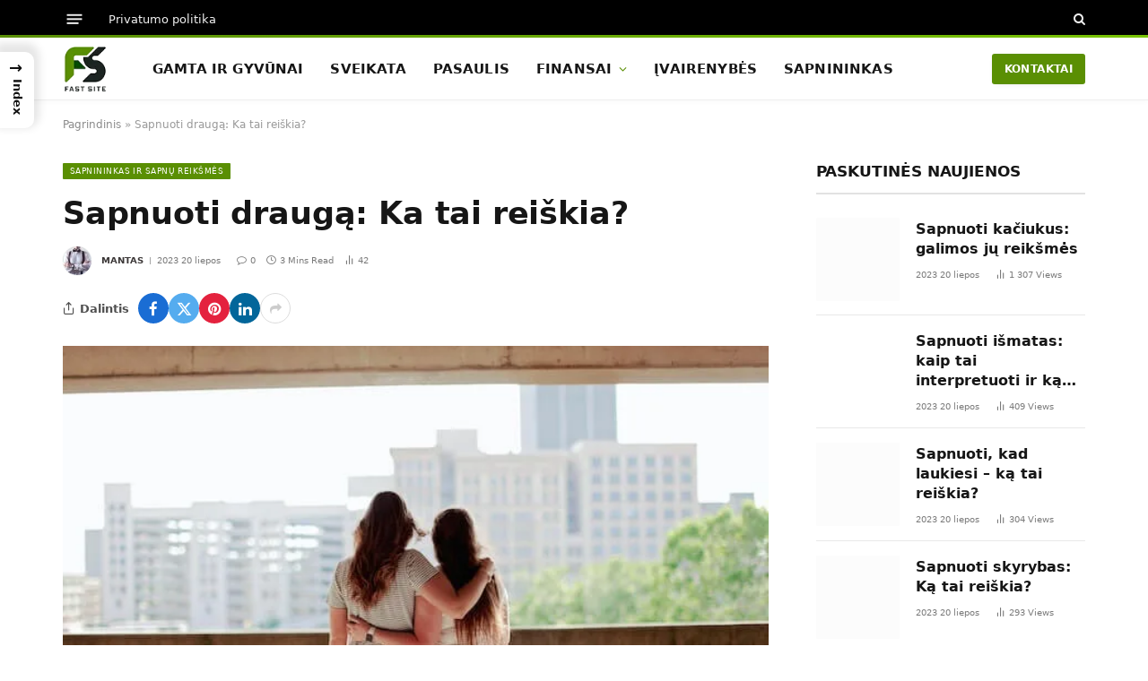

--- FILE ---
content_type: text/html; charset=UTF-8
request_url: https://www.fastsite.lt/sapnuoti-drauga-ka-tai-reiskia/
body_size: 31392
content:
<!DOCTYPE html><html lang="lt-LT" class="s-light site-s-light"><head><script data-no-optimize="1">var litespeed_docref=sessionStorage.getItem("litespeed_docref");litespeed_docref&&(Object.defineProperty(document,"referrer",{get:function(){return litespeed_docref}}),sessionStorage.removeItem("litespeed_docref"));</script> <meta charset="UTF-8" /><meta name="viewport" content="width=device-width, initial-scale=1" /><meta name='robots' content='index, follow, max-image-preview:large, max-snippet:-1, max-video-preview:-1' /><title>Sapnuoti draugą: Ka tai reiškia? - Fastsite.lt</title><link rel="preload" as="image" imagesrcset="https://www.fastsite.lt/wp-content/uploads/2023/07/sapnuoti-drauga.jpg.webp 640w, https://www.fastsite.lt/wp-content/uploads/2023/07/sapnuoti-drauga-300x200.jpg.webp 300w" imagesizes="(max-width: 749px) 100vw, 749px" /><link rel="preload" as="font" href="https://www.fastsite.lt/wp-content/themes/smart-mag/css/icons/fonts/ts-icons.woff2?v3.2" type="font/woff2" crossorigin="anonymous" /><meta name="description" content="Sapnuoti draugą gali turėti daugybę reikšmių ir prasmių. Sužinokite, ką reiškia sapnuoti kalbantį, piktą, artimą, seną ar verkiantį draugą." /><link rel="canonical" href="https://www.fastsite.lt/sapnuoti-drauga-ka-tai-reiskia/" /><meta property="og:locale" content="lt_LT" /><meta property="og:type" content="article" /><meta property="og:title" content="Sapnuoti draugą: Ka tai reiškia? - Fastsite.lt" /><meta property="og:description" content="Sapnuoti draugą gali turėti daugybę reikšmių ir prasmių. Sužinokite, ką reiškia sapnuoti kalbantį, piktą, artimą, seną ar verkiantį draugą." /><meta property="og:url" content="https://www.fastsite.lt/sapnuoti-drauga-ka-tai-reiskia/" /><meta property="og:site_name" content="Fastsite.lt" /><meta property="article:published_time" content="2023-07-20T06:05:48+00:00" /><meta property="og:image" content="https://www.fastsite.lt/wp-content/uploads/2023/07/sapnuoti-drauga.jpg" /><meta property="og:image:width" content="640" /><meta property="og:image:height" content="427" /><meta property="og:image:type" content="image/jpeg" /><meta name="author" content="Mantas" /><meta name="twitter:card" content="summary_large_image" /><meta name="twitter:label1" content="Written by" /><meta name="twitter:data1" content="Mantas" /><meta name="twitter:label2" content="Est. reading time" /><meta name="twitter:data2" content="3 minutės" /> <script type="application/ld+json" class="yoast-schema-graph">{"@context":"https://schema.org","@graph":[{"@type":"Article","@id":"https://www.fastsite.lt/sapnuoti-drauga-ka-tai-reiskia/#article","isPartOf":{"@id":"https://www.fastsite.lt/sapnuoti-drauga-ka-tai-reiskia/"},"author":{"name":"Mantas","@id":"https://www.fastsite.lt/#/schema/person/7716c6b856201c12a874d76c47332e3a"},"headline":"Sapnuoti draugą: Ka tai reiškia?","datePublished":"2023-07-20T06:05:48+00:00","mainEntityOfPage":{"@id":"https://www.fastsite.lt/sapnuoti-drauga-ka-tai-reiskia/"},"wordCount":581,"publisher":{"@id":"https://www.fastsite.lt/#/schema/person/7716c6b856201c12a874d76c47332e3a"},"image":{"@id":"https://www.fastsite.lt/sapnuoti-drauga-ka-tai-reiskia/#primaryimage"},"thumbnailUrl":"https://www.fastsite.lt/wp-content/uploads/2023/07/sapnuoti-drauga.jpg","articleSection":["Sapnininkas ir sapnų reikšmės"],"inLanguage":"lt-LT"},{"@type":"WebPage","@id":"https://www.fastsite.lt/sapnuoti-drauga-ka-tai-reiskia/","url":"https://www.fastsite.lt/sapnuoti-drauga-ka-tai-reiskia/","name":"Sapnuoti draugą: Ka tai reiškia? - Fastsite.lt","isPartOf":{"@id":"https://www.fastsite.lt/#website"},"primaryImageOfPage":{"@id":"https://www.fastsite.lt/sapnuoti-drauga-ka-tai-reiskia/#primaryimage"},"image":{"@id":"https://www.fastsite.lt/sapnuoti-drauga-ka-tai-reiskia/#primaryimage"},"thumbnailUrl":"https://www.fastsite.lt/wp-content/uploads/2023/07/sapnuoti-drauga.jpg","datePublished":"2023-07-20T06:05:48+00:00","description":"Sapnuoti draugą gali turėti daugybę reikšmių ir prasmių. Sužinokite, ką reiškia sapnuoti kalbantį, piktą, artimą, seną ar verkiantį draugą.","breadcrumb":{"@id":"https://www.fastsite.lt/sapnuoti-drauga-ka-tai-reiskia/#breadcrumb"},"inLanguage":"lt-LT","potentialAction":[{"@type":"ReadAction","target":["https://www.fastsite.lt/sapnuoti-drauga-ka-tai-reiskia/"]}]},{"@type":"ImageObject","inLanguage":"lt-LT","@id":"https://www.fastsite.lt/sapnuoti-drauga-ka-tai-reiskia/#primaryimage","url":"https://www.fastsite.lt/wp-content/uploads/2023/07/sapnuoti-drauga.jpg","contentUrl":"https://www.fastsite.lt/wp-content/uploads/2023/07/sapnuoti-drauga.jpg","width":640,"height":427,"caption":"Sapnuoti draugą"},{"@type":"BreadcrumbList","@id":"https://www.fastsite.lt/sapnuoti-drauga-ka-tai-reiskia/#breadcrumb","itemListElement":[{"@type":"ListItem","position":1,"name":"Pagrindinis","item":"https://www.fastsite.lt/"},{"@type":"ListItem","position":2,"name":"Sapnuoti draugą: Ka tai reiškia?"}]},{"@type":"WebSite","@id":"https://www.fastsite.lt/#website","url":"https://www.fastsite.lt/","name":"Fastsite.lt","description":"Greitos žinios internetu!","publisher":{"@id":"https://www.fastsite.lt/#/schema/person/7716c6b856201c12a874d76c47332e3a"},"potentialAction":[{"@type":"SearchAction","target":{"@type":"EntryPoint","urlTemplate":"https://www.fastsite.lt/?s={search_term_string}"},"query-input":{"@type":"PropertyValueSpecification","valueRequired":true,"valueName":"search_term_string"}}],"inLanguage":"lt-LT"},{"@type":["Person","Organization"],"@id":"https://www.fastsite.lt/#/schema/person/7716c6b856201c12a874d76c47332e3a","name":"Mantas","image":{"@type":"ImageObject","inLanguage":"lt-LT","@id":"https://www.fastsite.lt/#/schema/person/image/","url":"https://www.fastsite.lt/wp-content/litespeed/avatar/f1daddc0599fdb9a9965b10b50f6a6c3.jpg?ver=1767775458","contentUrl":"https://www.fastsite.lt/wp-content/litespeed/avatar/f1daddc0599fdb9a9965b10b50f6a6c3.jpg?ver=1767775458","caption":"Mantas"},"logo":{"@id":"https://www.fastsite.lt/#/schema/person/image/"},"sameAs":["https://www.fastsite.lt"]}]}</script> <link rel='dns-prefetch' href='//www.googletagmanager.com' /><link rel='dns-prefetch' href='//fonts.googleapis.com' /><link rel='dns-prefetch' href='//pagead2.googlesyndication.com' /><link rel="alternate" type="application/rss+xml" title="Fastsite.lt &raquo; Įrašų RSS srautas" href="https://www.fastsite.lt/feed/" /><link rel="alternate" type="application/rss+xml" title="Fastsite.lt &raquo; Komentarų RSS srautas" href="https://www.fastsite.lt/comments/feed/" /><link rel="alternate" title="oEmbed (JSON)" type="application/json+oembed" href="https://www.fastsite.lt/wp-json/oembed/1.0/embed?url=https%3A%2F%2Fwww.fastsite.lt%2Fsapnuoti-drauga-ka-tai-reiskia%2F" /><link rel="alternate" title="oEmbed (XML)" type="text/xml+oembed" href="https://www.fastsite.lt/wp-json/oembed/1.0/embed?url=https%3A%2F%2Fwww.fastsite.lt%2Fsapnuoti-drauga-ka-tai-reiskia%2F&#038;format=xml" /><style id='wp-img-auto-sizes-contain-inline-css' type='text/css'>img:is([sizes=auto i],[sizes^="auto," i]){contain-intrinsic-size:3000px 1500px}
/*# sourceURL=wp-img-auto-sizes-contain-inline-css */</style><style id="litespeed-ccss">ul{box-sizing:border-box}:root{--wp-block-synced-color:#7a00df;--wp-block-synced-color--rgb:122,0,223;--wp-bound-block-color:var(--wp-block-synced-color);--wp-editor-canvas-background:#ddd;--wp-admin-theme-color:#007cba;--wp-admin-theme-color--rgb:0,124,186;--wp-admin-theme-color-darker-10:#006ba1;--wp-admin-theme-color-darker-10--rgb:0,107,160.5;--wp-admin-theme-color-darker-20:#005a87;--wp-admin-theme-color-darker-20--rgb:0,90,135;--wp-admin-border-width-focus:2px}:root{--wp--preset--font-size--normal:16px;--wp--preset--font-size--huge:42px}:root{--wp--preset--aspect-ratio--square:1;--wp--preset--aspect-ratio--4-3:4/3;--wp--preset--aspect-ratio--3-4:3/4;--wp--preset--aspect-ratio--3-2:3/2;--wp--preset--aspect-ratio--2-3:2/3;--wp--preset--aspect-ratio--16-9:16/9;--wp--preset--aspect-ratio--9-16:9/16;--wp--preset--color--black:#000000;--wp--preset--color--cyan-bluish-gray:#abb8c3;--wp--preset--color--white:#ffffff;--wp--preset--color--pale-pink:#f78da7;--wp--preset--color--vivid-red:#cf2e2e;--wp--preset--color--luminous-vivid-orange:#ff6900;--wp--preset--color--luminous-vivid-amber:#fcb900;--wp--preset--color--light-green-cyan:#7bdcb5;--wp--preset--color--vivid-green-cyan:#00d084;--wp--preset--color--pale-cyan-blue:#8ed1fc;--wp--preset--color--vivid-cyan-blue:#0693e3;--wp--preset--color--vivid-purple:#9b51e0;--wp--preset--gradient--vivid-cyan-blue-to-vivid-purple:linear-gradient(135deg,rgb(6,147,227) 0%,rgb(155,81,224) 100%);--wp--preset--gradient--light-green-cyan-to-vivid-green-cyan:linear-gradient(135deg,rgb(122,220,180) 0%,rgb(0,208,130) 100%);--wp--preset--gradient--luminous-vivid-amber-to-luminous-vivid-orange:linear-gradient(135deg,rgb(252,185,0) 0%,rgb(255,105,0) 100%);--wp--preset--gradient--luminous-vivid-orange-to-vivid-red:linear-gradient(135deg,rgb(255,105,0) 0%,rgb(207,46,46) 100%);--wp--preset--gradient--very-light-gray-to-cyan-bluish-gray:linear-gradient(135deg,rgb(238,238,238) 0%,rgb(169,184,195) 100%);--wp--preset--gradient--cool-to-warm-spectrum:linear-gradient(135deg,rgb(74,234,220) 0%,rgb(151,120,209) 20%,rgb(207,42,186) 40%,rgb(238,44,130) 60%,rgb(251,105,98) 80%,rgb(254,248,76) 100%);--wp--preset--gradient--blush-light-purple:linear-gradient(135deg,rgb(255,206,236) 0%,rgb(152,150,240) 100%);--wp--preset--gradient--blush-bordeaux:linear-gradient(135deg,rgb(254,205,165) 0%,rgb(254,45,45) 50%,rgb(107,0,62) 100%);--wp--preset--gradient--luminous-dusk:linear-gradient(135deg,rgb(255,203,112) 0%,rgb(199,81,192) 50%,rgb(65,88,208) 100%);--wp--preset--gradient--pale-ocean:linear-gradient(135deg,rgb(255,245,203) 0%,rgb(182,227,212) 50%,rgb(51,167,181) 100%);--wp--preset--gradient--electric-grass:linear-gradient(135deg,rgb(202,248,128) 0%,rgb(113,206,126) 100%);--wp--preset--gradient--midnight:linear-gradient(135deg,rgb(2,3,129) 0%,rgb(40,116,252) 100%);--wp--preset--font-size--small:13px;--wp--preset--font-size--medium:20px;--wp--preset--font-size--large:36px;--wp--preset--font-size--x-large:42px;--wp--preset--spacing--20:0.44rem;--wp--preset--spacing--30:0.67rem;--wp--preset--spacing--40:1rem;--wp--preset--spacing--50:1.5rem;--wp--preset--spacing--60:2.25rem;--wp--preset--spacing--70:3.38rem;--wp--preset--spacing--80:5.06rem;--wp--preset--shadow--natural:6px 6px 9px rgba(0, 0, 0, 0.2);--wp--preset--shadow--deep:12px 12px 50px rgba(0, 0, 0, 0.4);--wp--preset--shadow--sharp:6px 6px 0px rgba(0, 0, 0, 0.2);--wp--preset--shadow--outlined:6px 6px 0px -3px rgb(255, 255, 255), 6px 6px rgb(0, 0, 0);--wp--preset--shadow--crisp:6px 6px 0px rgb(0, 0, 0)}.eztoc-hide{display:none}#ez-toc-sticky-container{background:0 0;border:1px solid #aaa;border-radius:4px;display:table;margin-bottom:1em;padding:10px;position:relative;width:auto}#ez-toc-sticky-container li,#ez-toc-sticky-container ul{padding:0}#ez-toc-sticky-container li,#ez-toc-sticky-container ul,#ez-toc-sticky-container ul li{background:0 0;list-style:none;line-height:1.6;margin:0;overflow:hidden;z-index:1}.ez-toc-sticky-title-container{display:table;width:100%}.ez-toc-sticky-title{display:table-cell;text-align:left;vertical-align:middle}#ez-toc-sticky-container a{color:#444;box-shadow:none;text-decoration:none;text-shadow:none;display:inline-flex;align-items:stretch;flex-wrap:nowrap}#ez-toc-sticky-container a:visited{color:#9f9f9f}div#ez-toc-sticky-container{padding-right:20px}.ez-toc-sticky-fixed{position:fixed;top:0;left:0;z-index:999999;width:auto;max-width:100%}.ez-toc-sticky-fixed .ez-toc-sidebar{position:relative;top:auto;width:auto;;box-shadow:1px 1px 10px 3px rgb(0 0 0/20%);box-sizing:border-box;padding:20px 30px;background:#fff;margin-left:0!important;height:100vh;overflow-y:auto;overflow-x:hidden}.ez-toc-sticky-fixed .ez-toc-sidebar #ez-toc-sticky-container{padding:0;border:none;margin-bottom:0;margin-top:65px}#ez-toc-sticky-container a{color:#000}.ez-toc-sticky-fixed .ez-toc-sidebar .ez-toc-sticky-title-container{border-bottom-color:#EEE;background-color:#fff;padding:15px;border-bottom:1px solid #e5e5e5;width:100%;position:absolute;height:auto;top:0;left:0;z-index:99999999}.ez-toc-sticky-fixed .ez-toc-sidebar .ez-toc-sticky-title-container .ez-toc-sticky-title{font-weight:600;font-size:18px;color:#111}.ez-toc-sticky-fixed .ez-toc-close-icon{-webkit-appearance:none;padding:0;background:0 0;border:0;float:right;font-size:30px;font-weight:600;line-height:1;position:relative;color:#111;top:-2px;text-decoration:none}.ez-toc-open-icon{position:fixed;left:0;top:8%;text-decoration:none;font-weight:700;padding:5px 10px 15px 10px;box-shadow:1px -5px 10px 5px rgb(0 0 0/10%);background-color:#fff;color:#111;display:inline-grid;line-height:1.4;border-radius:0 10px 10px 0;z-index:999999}.ez-toc-sticky-fixed.hide{left:-100%}.ez-toc-open-icon span.arrow{font-size:18px}.ez-toc-open-icon span.text{font-size:13px;writing-mode:vertical-rl;text-orientation:mixed}@media screen and (max-device-width:640px){.ez-toc-sticky-fixed .ez-toc-sidebar{min-width:auto}.ez-toc-sticky-fixed .ez-toc-sidebar #ez-toc-sticky-container{min-width:100%}}.ez-toc-sticky-toggle-direction{direction:ltr}.ez-toc-sticky-toggle-counter ul{counter-reset:item}.ez-toc-sticky-toggle-counter nav ul li a::before{content:counters(item,".",decimal)". ";display:inline-block;counter-increment:item;flex-grow:0;flex-shrink:0;margin-right:.2em;float:left}html,body,div,span,h1,h4,h5,p,a,em,img,i,ul,li,form,article,aside,nav,section,time,button,input{margin:0;padding:0;border:0;vertical-align:baseline;font-size:100%;font-family:inherit}article,aside,nav,section{display:block}ul{list-style:none}button{box-sizing:content-box;-webkit-appearance:none}button::-moz-focus-inner,input::-moz-focus-inner{border:0;padding:0}input[type=search]::-webkit-search-cancel-button,input[type=search]::-webkit-search-decoration{-webkit-appearance:none}input[type=search]{-webkit-appearance:none}a img{border:0}img{max-width:100%;height:auto}@media screen and (-ms-high-contrast:active),(-ms-high-contrast:none){img{min-height:1px}}::-webkit-input-placeholder{color:inherit}::-moz-placeholder{color:inherit;opacity:1}:-ms-input-placeholder{color:inherit}html{box-sizing:border-box}*,*::before,*::after{box-sizing:inherit}:root{--body-font:"Public Sans", system-ui, sans-serif;--ui-font:var(--body-font);--text-font:var(--body-font);--title-font:var(--ui-font);--h-font:var(--ui-font);--text-size:14px;--text-lh:1.714;--main-width:1200px;--grid-gutter:36px;--wrap-padding:35px;--boxed-pad:45px;--sidebar-width:33.3333333333%;--sidebar-c-width:var(--sidebar-width);--sidebar-pad:38px;--sidebar-c-pad:var(--sidebar-pad);--c-sidebar-sep:var(--c-separator2);--max-width-md:680px;--title-size-xs:14px;--title-size-s:16px;--title-size-n:18px;--title-size-m:20px;--title-size-l:25px;--title-size-xl:30px;--title-fw-semi:600;--title-fw-bold:700;--grid-p-title:var(--title-size-m);--grid-sm-p-title:var(--title-size-s);--grid-lg-p-title:var(--title-size-l);--list-p-title:calc(var(--title-size-m) * 1.05);--small-p-title:var(--title-size-xs);--feat-grid-title-s:var(--title-size-n);--feat-grid-title-m:var(--title-size-m);--feat-grid-title-l:var(--title-size-l);--excerpt-size:15px;--post-content-size:1.186rem;--post-content-lh:1.7;--post-content-gaps:1.54em;--single-content-size:var(--post-content-size);--p-media-margin:1.867em;--p-spacious-pad:0px;--c-facebook:#1a6dd4;--c-twitter:#55acef;--c-pinterest:#e4223e;--c-linkedin:#02669a;--c-tumblr:#44546b;--c-instagram:#c13584;--c-vk:#45668e;--c-vimeo:#1ab7ea;--c-youtube:#ff0000;--c-dribbble:#ea4c89;--c-flickr:#0063dc;--c-email:#080808;--c-whatsapp:#23c761;--c-soundcloud:#ff8800;--c-rss:#f97d1e;--c-reddit:#ff4500;--c-telegram:#0088cc;--c-tiktok:#fe2c55;--c-discord:#5865f2;--c-twitch:#7b3ed6;--c-snapchat:#fffc00;--c-threads:#000;--c-mastodon:#6364ff;--c-spotify:#1db954;--block-wrap-mb:55px;--btn-height:38px;--btn-shadow:0 2px 7px -4px rgba(0, 0, 0, 0.16)}@media (max-width:767px){:root{--block-wrap-mb:45px}}:root,.s-light{--c-main:#2ab391;--c-main-rgb:42, 179, 145;--c-contrast-0:#fff;--c-contrast-10:#fbfbfb;--c-contrast-50:#f7f7f7;--c-contrast-75:#efefef;--c-contrast-100:#e8e8e8;--c-contrast-125:#e2e2e2;--c-contrast-150:#ddd;--c-contrast-200:#ccc;--c-contrast-300:#bbb;--c-contrast-400:#999;--c-contrast-450:#8a8a8a;--c-contrast-500:#777;--c-contrast-600:#666;--c-contrast-650:#505050;--c-contrast-700:#444;--c-contrast-800:#333;--c-contrast-850:#191919;--c-contrast-900:#161616;--c-contrast:#000;--c-rgba:0, 0, 0;--c-separator:var(--c-contrast-100);--c-separator2:var(--c-contrast-125);--c-links:var(--c-contrast-900);--c-headings:var(--c-contrast-900);--c-excerpts:var(--c-contrast-650);--c-nav:var(--c-contrast-900);--c-nav-hov-bg:transparent;--c-nav-drop-sep:rgba(0, 0, 0, .07);--c-nav-blip:var(--c-contrast-300);--c-post-meta:var(--c-contrast-450);--footer-mt:60px;--footer-bg:#f7f7f7;--footer-lower-bg:#f0f0f0}.s-dark:not(i){--c-contrast-0:#000;--c-contrast-10:#070707;--c-contrast-50:#111;--c-contrast-75:#151515;--c-contrast-100:#222;--c-contrast-125:#2b2b2b;--c-contrast-150:#333;--c-contrast-200:#444;--c-contrast-300:#555;--c-contrast-400:#777;--c-contrast-450:#999;--c-contrast-500:#bbb;--c-contrast-600:#c0c0c0;--c-contrast-650:#ccc;--c-contrast-700:#d1d1d1;--c-contrast-800:#ddd;--c-contrast-850:#ececec;--c-contrast-900:#f0f0f0;--c-contrast:#fff;--c-rgba:255, 255, 255;--c-a-hover:rgba(var(--c-rgba), .7);--c-headings:var(--c-contrast-850);--c-excerpts:var(--c-contrast-650);--c-separator:rgba(var(--c-rgba), .13);--c-separator2:rgba(var(--c-rgba), .13);--c-links:var(--c-contrast-900);--c-headings:var(--c-contrast-850);--c-nav:var(--c-contrast-900);--c-nav-drop-bg:var(--c-contrast-10);--c-nav-drop-sep:rgba(255, 255, 255, .1);--c-post-meta:rgba(var(--c-rgba), .65);--c-email:var(--c-contrast-300);--c-input-bg:rgba(var(--c-rgba), .1);--footer-bg:#0f0f11;--footer-lower-bg:#040404}html{font-size:14px}body{font-family:var(--body-font);line-height:1.5;color:var(--body-color,var(--c-contrast-700));background:var(--c-contrast-0);-webkit-text-size-adjust:100%;overflow-x:hidden}@media (max-width:1200px){.main-wrap{overflow-x:clip}}@media (max-width:767px){body,html{overflow-x:hidden}}:root{--admin-bar-h:32px}@media (max-width:782px){:root{--admin-bar-h:46px}}*,:before,:after{-webkit-font-smoothing:antialiased}p{margin-bottom:21px;word-break:break-all;word-break:break-word;overflow-wrap:break-word}h1{font-size:1.846em}h4{font-size:1.21em}h5{font-size:1.107em}h1,h4,h5{font-weight:var(--title-fw-bold);font-family:var(--h-font);color:var(--c-headings)}a{color:var(--c-a,var(--c-links));text-decoration:none}ul{list-style-type:var(--ul-style,none);margin:var(--ul-margin,0);margin-left:var(--ul-ml,0)}@media (max-width:540px){ul{margin-left:var(--ul-ml-xs,0)}}li{padding:var(--li-padding,0);padding-left:var(--li-pl,0);margin:var(--li-margin,0);margin-bottom:var(--li-mb,0)}input{border:1px solid var(--c-contrast-150);padding:7px 12px;outline:0;height:auto;font-size:14px;color:var(--c-contrast-500);max-width:100%;border-radius:2px;box-shadow:0 2px 7px -4px rgb(0 0 0/.1);background:var(--c-input-bg,var(--c-contrast-0))}input{width:var(--input-width,initial);height:var(--input-height,38px)}button,.ts-button{-webkit-appearance:none;padding:var(--btn-pad,0 17px);font-family:var(--ui-font);font-size:var(--btn-f-size,12px);font-weight:var(--btn-f-weight,600);line-height:var(--btn-l-height,var(--btn-height));height:var(--btn-height);letter-spacing:.03em;text-transform:uppercase;text-align:center;box-shadow:var(--btn-shadow);background:var(--c-main);color:#fff;border:0;border-radius:2px}.ts-button:not(._){box-shadow:var(--btn-shadow)}.search-form{display:flex}.search-form .search-field{width:100%}.cf:after,.cf:before{content:"";display:table;flex-basis:0%;order:1}.cf:after{clear:both}.limit-lines{display:-webkit-box;-webkit-box-orient:vertical;-webkit-line-clamp:5;-webkit-line-clamp:var(--limit-lines,5);overflow:hidden;word-wrap:break-word;text-overflow:ellipsis}.l-lines-3{--limit-lines:3}.visuallyhidden{border:0;clip:rect(0 0 0 0);height:1px;margin:-1px;overflow:hidden;padding:0;position:absolute;width:1px}.post-title{color:var(--c-headings);font-family:var(--title-font);line-height:1.36}.post-title a{--c-links:initial;--c-a:initial;--c-a-hover:var(--c-main);display:block}.lazyload{will-change:opacity!important;background-color:var(--c-contrast-150)}.lazyload:not(._){opacity:.1}@media (min-width:941px){.wp-post-image{will-change:opacity}}.bg-cover{display:block;width:100%;height:100%;background-repeat:no-repeat;background-position:center center;background-size:cover}.media-ratio{position:relative;display:block;height:0}.media-ratio .wp-post-image,.media-ratio>img{position:absolute;top:0;left:0;width:100%;height:100%;object-fit:cover;border-radius:var(--media-radius,0)}.media-ratio.ratio-1-1{padding-bottom:100%}.ts-contain,.wrap,.main-wrap{max-width:100%;box-sizing:border-box}.ts-contain,.wrap{width:100%;margin:0 auto}@media (min-width:1201px){.wrap{width:var(--main-width)}}@media (max-width:940px){.wrap{max-width:var(--max-width-md)}}@media (min-width:1201px){.ts-contain,.main{width:calc(var(--main-width) + var(--wrap-padding)*2)}}@media (max-width:940px){.ts-contain,.main{max-width:calc(var(--max-width-md) + 70px)}}.main{margin:42px auto}.ts-contain,.main{padding:0 35px;padding:0 var(--wrap-padding)}@media (max-width:940px){.ts-contain,.main{--wrap-padding:25px}}@media (max-width:540px){.ts-contain,.main{--wrap-padding:20px}}@media (max-width:350px){.ts-contain,.main{--wrap-padding:15px}}@media (min-width:941px){.main-content:not(.main){width:calc(100% - var(--sidebar-c-width))}}.ts-row{--grid-gutter-h:calc(var(--grid-gutter) / 2);display:flex;flex-wrap:wrap;margin-right:calc(-1*var(--grid-gutter-h));margin-left:calc(-1*var(--grid-gutter-h))}.grid{display:grid;grid-column-gap:var(--grid-gutter);grid-row-gap:var(--grid-row-gap,0)}@media (max-width:767px){.grid{--grid-gutter:26px}}.grid-1{--col:100%;grid-template-columns:repeat(1,minmax(0,1fr))}@media (max-width:940px){.md\:grid-1{--col:100%;grid-template-columns:repeat(1,minmax(0,1fr))}}@media (max-width:767px){.sm\:grid-1{--col:100%;grid-template-columns:repeat(1,minmax(0,1fr))}}@media (max-width:540px){.xs\:grid-1{--col:100%;grid-template-columns:repeat(1,minmax(0,1fr))}}.col-4{width:33.3333333333%}.col-8{width:66.6666666667%}[class^=col-]{flex:0 0 auto;padding-left:var(--grid-gutter-h);padding-right:var(--grid-gutter-h)}@media (max-width:940px){[class^=col-]{width:100%}}.breadcrumbs{margin:0 auto;margin-bottom:30px;font-family:var(--ui-font);--c-a:var(--c-contrast-450);--c-a-hover:var(--c-links);font-size:12px;color:var(--c-contrast-400);line-height:1}.breadcrumbs .inner{text-overflow:ellipsis;overflow:hidden;white-space:nowrap;line-height:1.2}.breadcrumbs-a{margin-top:20px;margin-bottom:20px}.breadcrumbs-a+.main{margin-top:35px}.spc-social-colors .service{--c-spcs-icon:#000}.spc-social-colors .s-facebook{--c-spcs-icon:var(--c-facebook)}.spc-social-colors .s-twitter{--c-spcs-icon:var(--c-twitter)}.spc-social-colors .s-pinterest{--c-spcs-icon:var(--c-pinterest)}.spc-social-colors .s-tumblr{--c-spcs-icon:var(--c-tumblr)}.spc-social-colors .s-linkedin{--c-spcs-icon:var(--c-linkedin)}.spc-social-colors .s-whatsapp{--c-spcs-icon:var(--c-whatsapp)}:where(.s-light) .spc-social-colors .s-link{--c-spcs-icon:#222433}.post-meta{--p-meta-sep:"—";display:flex;flex-direction:column;margin-bottom:var(--p-meta-mb,initial);font-family:var(--ui-font);font-size:12px;color:var(--c-post-meta);line-height:1.5}.post-meta-items a{color:inherit}.post-meta .has-author-img{line-height:1.9}.post-meta .meta-item:before{content:"—";content:var(--p-meta-sep);padding:0 var(--p-meta-sep-pad,4px);display:inline-block;transform:scale(.916)}.post-meta .has-icon{white-space:nowrap}.post-meta .has-icon:before{display:none}.post-meta .has-icon i{font-size:var(--p-meta-icons-s,1.083em);color:var(--c-p-meta-icons);margin-right:4px}.post-meta .has-next-icon{margin-right:var(--p-meta-icons-mr,10px)}.post-meta .has-next-icon:not(.has-icon){margin-right:18px}.post-meta .meta-item:first-child:before{display:none}.post-meta .post-title{margin:var(--p-title-space,9px)0}.post-meta .post-author>a{color:var(--c-contrast-850);font-weight:500}.post-meta .post-author img{margin-right:7px;display:inline-flex;vertical-align:middle;border-radius:50%;align-self:center;box-shadow:0 0 1px rgb(0 0 0/.2)}.post-meta .cat-labels{display:inline-flex;margin-bottom:-5px}.post-meta .cat-labels .category{display:inline-flex;margin-bottom:6px}.post-meta>:last-child{margin-bottom:0}.post-meta>:first-child{margin-top:0}.post-meta>.is-title:first-child{margin-top:0!important}.l-post .media{position:relative;align-self:flex-start;border-radius:var(--media-radius,0);overflow:hidden}.l-post .content{position:relative}.l-post .image-link{display:block;position:relative;max-width:100%}.l-post .post-title{font-size:var(--title-size-m);font-weight:var(--title-fw-bold)}@media (max-width:540px){.l-post .post-title a{display:initial}}.small-post{display:flex;width:100%;--post-format-scale:.82}.small-post .post-title{font-size:var(--small-p-title);font-weight:var(--title-fw-semi);line-height:1.43}.small-post .media{display:block;width:110px;max-width:40%;margin-right:18px;flex-shrink:0}.small-post .content{margin-top:2px;flex-grow:1}.loop-sep{overflow:hidden}.loop-sep .l-post:after{content:"";position:absolute;left:0;width:100%;bottom:calc(var(--grid-row-gap)/2*-1);border-bottom:1px solid var(--c-separator)}.loop-small{--grid-row-gap:25px}.loop-small .l-post{position:relative}.loop-small-sep{--grid-row-gap:32px}.feat-grid .item-1{grid-area:item1}.feat-grid .item-2{grid-area:item2}.feat-grid .item-3{grid-area:item3}.feat-grid .item-4{grid-area:item4}.feat-grid .item-5{grid-area:item5}.feat-grid-equals .item{grid-area:unset}@media (max-width:940px){.feat-grid-a .items-wrap .item{grid-area:initial}}@media (max-width:940px){.feat-grid-d .items-wrap .item:not(.item-1):not(.item-2){grid-area:initial}}.mobile-menu{--c-sep:rgba(var(--c-rgba), .08);font-size:16px;font-family:var(--ui-font);font-weight:700;letter-spacing:0;color:var(--c-links);-webkit-font-smoothing:antialiased}.s-dark .mobile-menu{--c-sep:rgba(var(--c-rgba), 0.11)}.mobile-menu li{position:relative;display:flex;width:100%;flex-wrap:wrap;border-bottom:1px solid var(--c-sep)}.mobile-menu li a{max-width:calc(100% - 65px);float:none;display:block;padding:12px 0;padding-right:50px;line-height:1.5;color:inherit}.mobile-menu li li{padding-left:12px;border:0}.mobile-menu ul{width:100%;max-height:0;opacity:0;background:#fff0;overflow:hidden;border:0}.mobile-menu ul li a{padding:8px 0;font-size:.93em;font-size:max(13px,.93em);font-weight:500}.off-canvas{position:fixed;top:0;left:0;display:flex;flex-direction:column;height:100%;width:80vw;min-width:320px;max-width:370px;box-sizing:border-box;background:var(--c-contrast-0);z-index:10000;transform:translate3d(-100%,0,0);visibility:hidden;content-visibility:auto}@media (max-width:350px){.off-canvas{min-width:300px}}.off-canvas-head{padding:0 25px;padding-top:38px;margin-bottom:20px}.off-canvas-content{display:flex;flex-direction:column;padding:25px;overflow-y:auto;overflow-x:hidden;flex:1 1 auto}@media (min-width:941px){.off-canvas-content{--c-sb:var(--c-contrast-200);--c-sb-track:transparent;--sb-size:4px;--sb-width:thin;scrollbar-width:var(--sb-width);scrollbar-color:var(--c-sb) var(--c-sb-track)}.off-canvas-content::-webkit-scrollbar-track{background-color:var(--c-sb-track)}.off-canvas-content::-webkit-scrollbar-thumb{background-color:var(--c-sb);border-radius:3px}}.off-canvas .mobile-menu{margin-bottom:45px}.off-canvas .ts-logo{display:flex;justify-content:center;align-items:center}.off-canvas .close{position:absolute;top:0;right:0;padding:0 9px;background:#161616;color:#fff;line-height:26px;font-size:14px}.off-canvas .mobile-menu{margin-top:-10px;opacity:.2}.off-canvas.s-dark .close{background:var(--c-contrast-200)}@media (max-width:940px){.off-canvas.hide-widgets-sm .off-canvas-widgets{display:none}}@media (min-width:941px){.off-canvas.hide-menu-lg .mobile-menu{display:none}}.off-canvas-backdrop{content:"";position:fixed;opacity:0;z-index:9999;height:0;width:0;top:0;left:0;background:rgb(0 0 0/.3)}.off-canvas-widgets{margin-bottom:45px}.off-canvas-widgets .widget{margin-bottom:45px}.off-canvas-widgets .widget:last-child{margin-bottom:0}.search-modal-box{padding:0 50px;margin:0 auto;max-width:790px}@media (max-width:767px){.search-modal-box{max-width:100%}}.search-modal-wrap{display:none}.block-head{--line-weight:1px;--c-border:var(--c-separator2);--space-below:26px;--c-block:var(--c-main);display:flex;flex-wrap:nowrap;font-family:var(--ui-font);align-items:center;justify-content:space-between;margin-bottom:var(--space-below)}.block-head .heading{font-size:17px;font-weight:700;line-height:1.2;text-transform:uppercase;color:var(--c-block);flex-shrink:0;max-width:100%}.block-head-ac{--c-block:var(--c-contrast-900)}.block-head-b{--space-below:28px}.block-head-h{--border-weight:1px;border-bottom:var(--border-weight) solid var(--c-border);padding-bottom:14px}.block-head-h .heading{font-size:18px;font-weight:800}.cat-labels{line-height:0}.cat-labels a,.cat-labels .category{display:inline-flex;background:var(--c-main);margin-right:var(--cat-label-mr,5px);padding:0 8px;color:#fff;border-radius:1px;font-family:var(--ui-font);font-size:11px;font-weight:500;text-transform:uppercase;letter-spacing:.03em;line-height:22px}.cat-labels a:last-child,.cat-labels .category:last-child{margin-right:0}.ar-bunyad-main{padding-bottom:65.3553299492%}.navigation{--nav-height:var(--head-h, 43px);font-family:var(--ui-font);color:var(--c-nav);height:100%;align-self:center}.s-dark .navigation{--c-nav-blip:initial}.navigation ul{display:flex;list-style:none;line-height:1.6}.navigation .menu,.navigation .menu li{height:100%}.navigation .menu>li>a,.navigation .sub-menu>li>a{display:flex;align-items:center}.navigation .menu>li>a{color:inherit}@media (max-width:940px){.navigation .menu{display:none}}.navigation .menu>li>a{height:100%;text-decoration:none;text-transform:var(--nav-text-case);padding:0 var(--nav-items-space,17px);font-size:var(--nav-text,15px);font-weight:var(--nav-text-weight,600);letter-spacing:var(--nav-ls,inherit)}@media (min-width:941px) and (max-width:1200px){.navigation .menu>li>a{padding:0 5px;padding:0 max(5px,calc(var(--nav-items-space)*.6));font-size:calc(10px + (var(--nav-text) - 10px)*0.7)}}.navigation .menu li>a:after{display:inline-block;content:"";font-family:ts-icons;font-style:normal;font-weight:400;font-size:14px;line-height:1;color:var(--c-nav-blip,inherit);margin-left:8px}@media (min-width:941px) and (max-width:1200px){.navigation .menu li>a:after{margin-left:5px;font-size:12px}}.navigation .menu li>a:only-child:after{display:none}.navigation .menu>li:first-child>a{border-left:0;box-shadow:none}.navigation .menu ul,.navigation .menu .sub-menu{position:absolute;overflow:visible;visibility:hidden;display:block;opacity:0;padding:5px 0;background:var(--c-nav-drop-bg,var(--c-contrast-0));border:1px solid var(--c-nav-drop-sep);box-shadow:rgb(0 0 0/.08)0 2px 3px -1px,rgb(0 0 0/.06)0 4px 11px -2px;z-index:110}.navigation .menu>li:not(.item-mega-menu){position:relative}.navigation .menu>li>ul{top:100%}.navigation .sub-menu li>a:after{content:"";font-size:13px;margin-left:25px;text-shadow:none;display:inline-flex;align-self:center}.navigation .menu li li>a:after{display:block;float:right;line-height:inherit}.navigation .menu>li li a{float:none;display:block;padding:9px 22px;border-top:1px solid var(--c-nav-drop-sep);font-size:var(--nav-drop-text,14px);letter-spacing:var(--nav-drop-ls,inherit);font-weight:var(--nav-drop-fw,400);color:var(--c-nav-drop,inherit);text-transform:none;text-decoration:none}.navigation .menu ul li{float:none;min-width:235px;max-width:350px;border-top:0;padding:0 0;position:relative}.navigation .menu ul>li:first-child>a{border-top:0;box-shadow:none}.nav-hov-a{--c-nav-hov:var(--c-main);--c-nav-drop-hov:var(--c-nav-hov)}.nav-hov-b{--c-nav-drop-hov-bg:rgba(0, 0, 0, 0.03)}.nav-hov-b .menu>li>a{position:relative}.nav-hov-b .menu>li>a:before{content:"";position:absolute;bottom:0;left:0;width:100%;z-index:9997;border-bottom:2px solid #fff0}.navigation-small .menu>li>a{line-height:1}@media (max-width:940px){.smart-head{display:none}}.smart-head-row{--icons-size:16px;--c-icons:var(--c-links)}.smart-head-row.s-dark{--c-a-hover:var(--c-main)}.smart-head .logo-link{--c-a-hover:var(--c-headings);display:flex;flex-shrink:0;align-items:center;font-size:37px;font-weight:700;text-align:center;letter-spacing:-1px}@media (max-width:540px){.smart-head .logo-link{font-size:28px;flex-shrink:1}}.smart-head .logo-link:not(:last-child){--item-mr:35px}.smart-head .logo-link>span{font:inherit;display:flex;align-items:center}.smart-head .logo-is-image{font-size:0}.smart-head .logo-image{padding:10px 0;max-height:var(--head-h);object-fit:contain;width:auto;height:revert-layer;max-height:calc(var(--head-h) - 20px);box-sizing:content-box}.smart-head :where(.items-left) .logo-image{object-position:left}.smart-head .search-icon{color:var(--c-search-icon,var(--c-icons));font-size:var(--search-icon-size,var(--icons-size));display:flex;align-items:center;padding-left:5px;height:100%}.smart-head .is-icon{padding:0 4px}.smart-head .has-icon,.smart-head .has-icon-only{display:inline-flex;align-items:center;height:100%;max-height:45px}.smart-head .has-icon:last-child,.smart-head .has-icon-only:last-child{padding-right:0}.smart-head .has-icon-only{--item-mr:9px}.smart-head{--nav-items-space:17px;--head-top-h:40px;--head-mid-h:110px;--head-bot-h:55px;--head-row-pad:30px;--c-bg:transparent;--c-border:var(--c-contrast-75);--c-shadow:transparent;position:relative;box-shadow:0 3px 4px 0 var(--c-shadow)}.smart-head-row{padding:0 var(--head-row-pad);background-color:var(--c-bg);height:var(--head-h);border:0 solid #fff0;color:var(--c-contrast-800)}@media (max-width:767px){.smart-head-row{padding:0 20px}}.smart-head-row>.inner{display:flex;justify-content:space-between;padding:var(--head-inner-pad,0);height:100%;position:relative}.smart-head-row-full{width:100%}.smart-head-row-3>.inner{display:grid;grid-template-columns:1fr auto 1fr;grid-template-columns:minmax(max-content,1fr) auto minmax(max-content,1fr)}.smart-head-top{--c-bg:var(--c-contrast-50);--head-h:var(--head-top-h);--search-icon-size:14px;--icons-size:14px}.smart-head-top.s-dark{--c-bg:var(--c-contrast-0)}.smart-head-mid{--head-h:var(--head-mid-h)}.smart-head-mid.s-dark{--c-bg:var(--c-contrast-0)}.smart-head .items{--item-mr:15px;display:flex;align-items:center;flex:1 1 auto;height:inherit}.smart-head .items>*{margin-left:var(--item-ml,0);margin-right:var(--item-mr)}.smart-head .items-right{justify-content:flex-end}.smart-head .items-center{justify-content:center;flex-shrink:0}.smart-head .items-center:not(.empty){padding-left:15px;padding-right:15px}.smart-head .items>:first-child{margin-left:0}.smart-head .items-right>:last-child,.smart-head .items-center>:last-child{margin-right:0}.smart-head .navigation-small{--nav-items-space:13px;--nav-text:13px;--nav-text-weight:400;--nav-ls:0;--nav-text-case:none}.smart-head-legacy{--head-top-h:45px;--head-mid-h:135px;--head-bot-h:48px;--nav-text:14px;--nav-items-space:20px;--nav-text-case:uppercase}.smart-head-mobile{--head-top-h:45px;--head-mid-h:65px;display:block}@media (min-width:941px){.smart-head-mobile{display:none}}.smart-head-mobile .smart-head-row{--icons-size:18px;--c-icons:var(--c-contrast-800)}.smart-head-mobile .smart-head-mid{border-top-color:var(--c-main)}.smart-head-mobile>:last-child{border-bottom:1px solid var(--c-contrast-100)}.nav-wrap{width:100%;height:100%;display:flex}.offcanvas-toggle{display:flex;align-items:center;background:none;padding:0;box-shadow:none;line-height:1;height:100%}.hamburger-icon{--line-weight:3px;--line-width:100%;--height:17px;display:inline-flex;vertical-align:middle;height:var(--height);width:26px;position:relative}.hamburger-icon .inner,.hamburger-icon .inner:before,.hamburger-icon .inner:after{position:absolute;height:var(--line-weight);background-color:var(--c-hamburger,var(--c-icons))}.hamburger-icon .inner{top:auto;bottom:0;width:calc(100% - 6px)}.hamburger-icon .inner:before,.hamburger-icon .inner:after{display:block;content:"";width:calc(100% + 6px)}.hamburger-icon .inner:before{top:0;transform:translateY(calc(-1*var(--height) + 100%))}.hamburger-icon .inner:after{bottom:0;transform:translateY(calc(-1*var(--height)/2 + 50%))}.widget{font-size:14px;--li-pad:5px;--c-li-sep:transparent}.the-post-header{--sp-logo-max-height:1.90477em}.s-head-modern{--cat-label-mr:8px;--p-meta-icons-mr:12px;--title-size:35px;margin-bottom:25px}.s-head-modern .cat-labels{position:static}.s-head-modern .post-share{margin-top:20px}.s-head-modern .post-title{margin:15px 0;font-size:var(--title-size);font-weight:700;line-height:1.24;letter-spacing:-.005em}@media (max-width:767px){.s-head-modern .post-title{font-size:calc(var(--title-size)*0.829)}}.s-head-modern .cat-labels{padding-bottom:1px}.s-head-modern .post-author img{margin-right:11px}.s-head-modern>:last-child{margin-bottom:0}.single-featured{margin-bottom:32px}.post-share-b{--display-init:flex;--service-width:140px;--service-min-width:100px;--service-height:38px;--service-sm-width:42px;--service-gap:5px;--service-b-radius:2px;--service-icon-size:17px;--flex-grow-xs:1;display:flex;font-family:var(--ui-font);gap:var(--service-gap);max-width:100%}.post-share-b .service{display:flex;flex:0 1 auto;min-width:var(--service-min-width);width:var(--service-width);height:var(--service-height);border-radius:var(--service-b-radius);color:#fff;background:var(--c-spcs-icon);align-items:center;justify-content:center;line-height:1;box-shadow:inset 0-1px 2px rgb(0 0 0/.1)}@media (max-width:540px){.post-share-b .service{min-width:initial;flex-grow:var(--flex-grow-xs)}}.post-share-b .service i{padding:0;font-size:var(--service-icon-size)}.post-share-b .service .label{margin-left:11px;font-size:13px;font-weight:600}@media (max-width:540px){.post-share-b .service .label{display:none}}.post-share-b .service-sm{display:none;min-width:initial;width:min(var(--service-width),var(--service-sm-width))}.post-share-b .service-sm .label{display:none}.post-share-b .show-more{display:flex;width:40px;height:var(--service-height);margin-right:auto;min-width:38px;align-items:center;justify-content:center;border:1px solid var(--c-contrast-150);border-radius:var(--service-b-radius);color:var(--c-contrast-200);font-size:13px}.post-share-b .share-text{display:flex;align-items:center;margin-right:10px;font-weight:600;font-family:var(--ui-font);font-size:13px;color:var(--c-contrast-650)}.post-share-b .share-text .icon{font-size:14px;margin-right:5px}.post-share-b-circles{--service-width:34px;--service-height:var(--service-width);--service-sm-width:var(--service-width);--service-min-width:initial;--service-b-radius:50%;--flex-grow-xs:0}.post-share-b-circles .service{box-shadow:none}.post-share-b-circles .service .label{display:none}.post-share-b-circles .show-more{width:var(--service-width);min-width:initial}.post-share-float .label{display:none}.block-wrap{margin-bottom:var(--block-wrap-mb)}.block-wrap.mb-none{margin-bottom:0}.block-content{position:relative}.main-sidebar .widget{margin-bottom:45px}.main-sidebar{width:100%}@media (min-width:941px){.main-sidebar{padding-left:var(--sidebar-c-pad);margin-left:auto;width:var(--sidebar-c-width)}}@media (max-width:940px){.main-sidebar{margin-top:50px}}body.elementor-default{--e-global-color-smartmag-main:var(--c-main);--e-global-color-smartmag:var(--c-main)}:root{--c-main:#5a8f03;--c-main-rgb:90,143,3;--text-font:"Faustina", system-ui, -apple-system, "Segoe UI", Arial, sans-serif;--body-font:"Faustina", system-ui, -apple-system, "Segoe UI", Arial, sans-serif;--ui-font:"Inter", system-ui, -apple-system, "Segoe UI", Arial, sans-serif;--title-font:"Inter", system-ui, -apple-system, "Segoe UI", Arial, sans-serif;--h-font:"Inter", system-ui, -apple-system, "Segoe UI", Arial, sans-serif;--title-font:var(--body-font);--main-width:1140px;--c-post-meta:#7a7a7a;--p-title-space:8px;--excerpt-mt:10px;--c-excerpts:#3a3636;--excerpt-size:14px;--post-content-gaps:1.5em}:root{--sidebar-width:300px}.ts-row{--sidebar-c-width:calc(var(--sidebar-width) + var(--grid-gutter-h) + var(--sidebar-c-pad))}:root{--sidebar-pad:35px;--sidebar-sep-pad:35px}.smart-head-main{--c-shadow:rgba(0,0,0,0.02)}.smart-head-main .smart-head-top{--head-h:42px;border-image:linear-gradient(90deg,#5a8f03 0%,#79c401 100%);border-image-slice:1;border-image-width:3px 0 0 0;border-width:3px 0;border-image-width:0 0 3px 0}.smart-head-main .smart-head-mid{--head-h:70px;border-bottom-width:1px;border-bottom-color:#efefef}.navigation-main .menu>li>a{font-size:15.4px;letter-spacing:.01em}.navigation-main{--nav-items-space:15px}.nav-hov-b .menu>li>a:before{border-width:3px}.s-light .navigation{--c-nav-blip:var(--c-main)}.smart-head-mobile .smart-head-mid{border-image:linear-gradient(90deg,#e40666 0%,#3c3fde 100%);border-image-slice:1;border-image-width:3px 0 0 0;border-width:3px 0}.navigation-small{margin-left:calc(-1*var(--nav-items-space))}.s-dark .navigation-small{--c-nav-hov:rgba(255,255,255,0.76)}.smart-head-main{--search-icon-size:18px}.smart-head-main .offcanvas-toggle{transform:scale(.65);--item-mr:25px}.smart-head .ts-button1{font-size:12px;border-radius:3px;height:34px;line-height:34px;padding-left:14px;padding-right:14px}.post-meta .meta-item{font-size:10px;font-weight:500;text-transform:initial}.post-meta .post-author>a{font-weight:700;text-transform:uppercase}.s-dark{--c-post-meta:#ffffff}.post-meta .post-author>a{color:#3a3636}.s-dark{--c-p-meta-icons:#ffffff}.post-meta{--p-meta-sep:"c";--p-meta-sep-pad:6px}.post-meta .meta-item:before{transform:scale(.75)}.l-post{--media-radius:1px}.cat-labels .category{font-family:var(--ui-font);font-size:9px;line-height:2;letter-spacing:.05em;border-radius:1px}.block-head-h .heading{font-size:17px;font-weight:700}.block-head-h{--border-weight:2px}.loop-small .post-title{font-size:16px;font-weight:700}.loop-small .media:not(i){max-width:93px}@media (min-width:1200px){.nav-hov-b .menu>li>a:before{width:calc(100% - (var(--nav-items-space, 15px)*2));left:var(--nav-items-space)}}@media (min-width:941px) and (max-width:1200px){.ts-row{--sidebar-c-width:calc(var(--sidebar-width) + var(--grid-gutter-h) + var(--sidebar-c-pad))}.navigation-main .menu>li>a{font-size:calc(10px + (15.4px - 10px)*.7)}}button::-moz-focus-inner{padding:0;border:0}.tsi{display:inline-block;font:normal normal normal 14px/1 ts-icons;font-size:inherit;text-rendering:auto;-webkit-font-smoothing:antialiased;-moz-osx-font-smoothing:grayscale}.tsi-twitter:before{content:""}.tsi-bar-chart-2:before{content:""}.tsi-clock:before{content:""}.tsi-link:before{content:""}.tsi-share1:before{content:""}.tsi-search:before{content:""}.tsi-envelope-o:before{content:""}.tsi-times:before{content:""}.tsi-share:before{content:""}.tsi-facebook:before{content:""}.tsi-pinterest:before{content:""}.tsi-linkedin:before{content:""}.tsi-comment-o:before{content:""}.tsi-tumblr:before{content:""}.tsi-whatsapp:before{content:""}</style><link rel="preload" data-asynced="1" data-optimized="2" as="style" onload="this.onload=null;this.rel='stylesheet'" href="https://www.fastsite.lt/wp-content/litespeed/ucss/d78e5f722d9ccf8d67fc9164dd17f207.css?ver=8427e" /><script data-optimized="1" type="litespeed/javascript" data-src="https://www.fastsite.lt/wp-content/plugins/litespeed-cache/assets/js/css_async.min.js"></script> <style id='classic-theme-styles-inline-css' type='text/css'>/*! This file is auto-generated */
.wp-block-button__link{color:#fff;background-color:#32373c;border-radius:9999px;box-shadow:none;text-decoration:none;padding:calc(.667em + 2px) calc(1.333em + 2px);font-size:1.125em}.wp-block-file__button{background:#32373c;color:#fff;text-decoration:none}
/*# sourceURL=/wp-includes/css/classic-themes.min.css */</style><style id='global-styles-inline-css' type='text/css'>:root{--wp--preset--aspect-ratio--square: 1;--wp--preset--aspect-ratio--4-3: 4/3;--wp--preset--aspect-ratio--3-4: 3/4;--wp--preset--aspect-ratio--3-2: 3/2;--wp--preset--aspect-ratio--2-3: 2/3;--wp--preset--aspect-ratio--16-9: 16/9;--wp--preset--aspect-ratio--9-16: 9/16;--wp--preset--color--black: #000000;--wp--preset--color--cyan-bluish-gray: #abb8c3;--wp--preset--color--white: #ffffff;--wp--preset--color--pale-pink: #f78da7;--wp--preset--color--vivid-red: #cf2e2e;--wp--preset--color--luminous-vivid-orange: #ff6900;--wp--preset--color--luminous-vivid-amber: #fcb900;--wp--preset--color--light-green-cyan: #7bdcb5;--wp--preset--color--vivid-green-cyan: #00d084;--wp--preset--color--pale-cyan-blue: #8ed1fc;--wp--preset--color--vivid-cyan-blue: #0693e3;--wp--preset--color--vivid-purple: #9b51e0;--wp--preset--gradient--vivid-cyan-blue-to-vivid-purple: linear-gradient(135deg,rgb(6,147,227) 0%,rgb(155,81,224) 100%);--wp--preset--gradient--light-green-cyan-to-vivid-green-cyan: linear-gradient(135deg,rgb(122,220,180) 0%,rgb(0,208,130) 100%);--wp--preset--gradient--luminous-vivid-amber-to-luminous-vivid-orange: linear-gradient(135deg,rgb(252,185,0) 0%,rgb(255,105,0) 100%);--wp--preset--gradient--luminous-vivid-orange-to-vivid-red: linear-gradient(135deg,rgb(255,105,0) 0%,rgb(207,46,46) 100%);--wp--preset--gradient--very-light-gray-to-cyan-bluish-gray: linear-gradient(135deg,rgb(238,238,238) 0%,rgb(169,184,195) 100%);--wp--preset--gradient--cool-to-warm-spectrum: linear-gradient(135deg,rgb(74,234,220) 0%,rgb(151,120,209) 20%,rgb(207,42,186) 40%,rgb(238,44,130) 60%,rgb(251,105,98) 80%,rgb(254,248,76) 100%);--wp--preset--gradient--blush-light-purple: linear-gradient(135deg,rgb(255,206,236) 0%,rgb(152,150,240) 100%);--wp--preset--gradient--blush-bordeaux: linear-gradient(135deg,rgb(254,205,165) 0%,rgb(254,45,45) 50%,rgb(107,0,62) 100%);--wp--preset--gradient--luminous-dusk: linear-gradient(135deg,rgb(255,203,112) 0%,rgb(199,81,192) 50%,rgb(65,88,208) 100%);--wp--preset--gradient--pale-ocean: linear-gradient(135deg,rgb(255,245,203) 0%,rgb(182,227,212) 50%,rgb(51,167,181) 100%);--wp--preset--gradient--electric-grass: linear-gradient(135deg,rgb(202,248,128) 0%,rgb(113,206,126) 100%);--wp--preset--gradient--midnight: linear-gradient(135deg,rgb(2,3,129) 0%,rgb(40,116,252) 100%);--wp--preset--font-size--small: 13px;--wp--preset--font-size--medium: 20px;--wp--preset--font-size--large: 36px;--wp--preset--font-size--x-large: 42px;--wp--preset--spacing--20: 0.44rem;--wp--preset--spacing--30: 0.67rem;--wp--preset--spacing--40: 1rem;--wp--preset--spacing--50: 1.5rem;--wp--preset--spacing--60: 2.25rem;--wp--preset--spacing--70: 3.38rem;--wp--preset--spacing--80: 5.06rem;--wp--preset--shadow--natural: 6px 6px 9px rgba(0, 0, 0, 0.2);--wp--preset--shadow--deep: 12px 12px 50px rgba(0, 0, 0, 0.4);--wp--preset--shadow--sharp: 6px 6px 0px rgba(0, 0, 0, 0.2);--wp--preset--shadow--outlined: 6px 6px 0px -3px rgb(255, 255, 255), 6px 6px rgb(0, 0, 0);--wp--preset--shadow--crisp: 6px 6px 0px rgb(0, 0, 0);}:where(.is-layout-flex){gap: 0.5em;}:where(.is-layout-grid){gap: 0.5em;}body .is-layout-flex{display: flex;}.is-layout-flex{flex-wrap: wrap;align-items: center;}.is-layout-flex > :is(*, div){margin: 0;}body .is-layout-grid{display: grid;}.is-layout-grid > :is(*, div){margin: 0;}:where(.wp-block-columns.is-layout-flex){gap: 2em;}:where(.wp-block-columns.is-layout-grid){gap: 2em;}:where(.wp-block-post-template.is-layout-flex){gap: 1.25em;}:where(.wp-block-post-template.is-layout-grid){gap: 1.25em;}.has-black-color{color: var(--wp--preset--color--black) !important;}.has-cyan-bluish-gray-color{color: var(--wp--preset--color--cyan-bluish-gray) !important;}.has-white-color{color: var(--wp--preset--color--white) !important;}.has-pale-pink-color{color: var(--wp--preset--color--pale-pink) !important;}.has-vivid-red-color{color: var(--wp--preset--color--vivid-red) !important;}.has-luminous-vivid-orange-color{color: var(--wp--preset--color--luminous-vivid-orange) !important;}.has-luminous-vivid-amber-color{color: var(--wp--preset--color--luminous-vivid-amber) !important;}.has-light-green-cyan-color{color: var(--wp--preset--color--light-green-cyan) !important;}.has-vivid-green-cyan-color{color: var(--wp--preset--color--vivid-green-cyan) !important;}.has-pale-cyan-blue-color{color: var(--wp--preset--color--pale-cyan-blue) !important;}.has-vivid-cyan-blue-color{color: var(--wp--preset--color--vivid-cyan-blue) !important;}.has-vivid-purple-color{color: var(--wp--preset--color--vivid-purple) !important;}.has-black-background-color{background-color: var(--wp--preset--color--black) !important;}.has-cyan-bluish-gray-background-color{background-color: var(--wp--preset--color--cyan-bluish-gray) !important;}.has-white-background-color{background-color: var(--wp--preset--color--white) !important;}.has-pale-pink-background-color{background-color: var(--wp--preset--color--pale-pink) !important;}.has-vivid-red-background-color{background-color: var(--wp--preset--color--vivid-red) !important;}.has-luminous-vivid-orange-background-color{background-color: var(--wp--preset--color--luminous-vivid-orange) !important;}.has-luminous-vivid-amber-background-color{background-color: var(--wp--preset--color--luminous-vivid-amber) !important;}.has-light-green-cyan-background-color{background-color: var(--wp--preset--color--light-green-cyan) !important;}.has-vivid-green-cyan-background-color{background-color: var(--wp--preset--color--vivid-green-cyan) !important;}.has-pale-cyan-blue-background-color{background-color: var(--wp--preset--color--pale-cyan-blue) !important;}.has-vivid-cyan-blue-background-color{background-color: var(--wp--preset--color--vivid-cyan-blue) !important;}.has-vivid-purple-background-color{background-color: var(--wp--preset--color--vivid-purple) !important;}.has-black-border-color{border-color: var(--wp--preset--color--black) !important;}.has-cyan-bluish-gray-border-color{border-color: var(--wp--preset--color--cyan-bluish-gray) !important;}.has-white-border-color{border-color: var(--wp--preset--color--white) !important;}.has-pale-pink-border-color{border-color: var(--wp--preset--color--pale-pink) !important;}.has-vivid-red-border-color{border-color: var(--wp--preset--color--vivid-red) !important;}.has-luminous-vivid-orange-border-color{border-color: var(--wp--preset--color--luminous-vivid-orange) !important;}.has-luminous-vivid-amber-border-color{border-color: var(--wp--preset--color--luminous-vivid-amber) !important;}.has-light-green-cyan-border-color{border-color: var(--wp--preset--color--light-green-cyan) !important;}.has-vivid-green-cyan-border-color{border-color: var(--wp--preset--color--vivid-green-cyan) !important;}.has-pale-cyan-blue-border-color{border-color: var(--wp--preset--color--pale-cyan-blue) !important;}.has-vivid-cyan-blue-border-color{border-color: var(--wp--preset--color--vivid-cyan-blue) !important;}.has-vivid-purple-border-color{border-color: var(--wp--preset--color--vivid-purple) !important;}.has-vivid-cyan-blue-to-vivid-purple-gradient-background{background: var(--wp--preset--gradient--vivid-cyan-blue-to-vivid-purple) !important;}.has-light-green-cyan-to-vivid-green-cyan-gradient-background{background: var(--wp--preset--gradient--light-green-cyan-to-vivid-green-cyan) !important;}.has-luminous-vivid-amber-to-luminous-vivid-orange-gradient-background{background: var(--wp--preset--gradient--luminous-vivid-amber-to-luminous-vivid-orange) !important;}.has-luminous-vivid-orange-to-vivid-red-gradient-background{background: var(--wp--preset--gradient--luminous-vivid-orange-to-vivid-red) !important;}.has-very-light-gray-to-cyan-bluish-gray-gradient-background{background: var(--wp--preset--gradient--very-light-gray-to-cyan-bluish-gray) !important;}.has-cool-to-warm-spectrum-gradient-background{background: var(--wp--preset--gradient--cool-to-warm-spectrum) !important;}.has-blush-light-purple-gradient-background{background: var(--wp--preset--gradient--blush-light-purple) !important;}.has-blush-bordeaux-gradient-background{background: var(--wp--preset--gradient--blush-bordeaux) !important;}.has-luminous-dusk-gradient-background{background: var(--wp--preset--gradient--luminous-dusk) !important;}.has-pale-ocean-gradient-background{background: var(--wp--preset--gradient--pale-ocean) !important;}.has-electric-grass-gradient-background{background: var(--wp--preset--gradient--electric-grass) !important;}.has-midnight-gradient-background{background: var(--wp--preset--gradient--midnight) !important;}.has-small-font-size{font-size: var(--wp--preset--font-size--small) !important;}.has-medium-font-size{font-size: var(--wp--preset--font-size--medium) !important;}.has-large-font-size{font-size: var(--wp--preset--font-size--large) !important;}.has-x-large-font-size{font-size: var(--wp--preset--font-size--x-large) !important;}
:where(.wp-block-post-template.is-layout-flex){gap: 1.25em;}:where(.wp-block-post-template.is-layout-grid){gap: 1.25em;}
:where(.wp-block-term-template.is-layout-flex){gap: 1.25em;}:where(.wp-block-term-template.is-layout-grid){gap: 1.25em;}
:where(.wp-block-columns.is-layout-flex){gap: 2em;}:where(.wp-block-columns.is-layout-grid){gap: 2em;}
:root :where(.wp-block-pullquote){font-size: 1.5em;line-height: 1.6;}
/*# sourceURL=global-styles-inline-css */</style><style id='ez-toc-inline-css' type='text/css'>div#ez-toc-container .ez-toc-title {font-size: 120%;}div#ez-toc-container .ez-toc-title {font-weight: 500;}div#ez-toc-container ul li , div#ez-toc-container ul li a {font-size: 95%;}div#ez-toc-container ul li , div#ez-toc-container ul li a {font-weight: 500;}div#ez-toc-container nav ul ul li {font-size: 90%;}.ez-toc-box-title {font-weight: bold; margin-bottom: 10px; text-align: center; text-transform: uppercase; letter-spacing: 1px; color: #666; padding-bottom: 5px;position:absolute;top:-4%;left:5%;background-color: inherit;transition: top 0.3s ease;}.ez-toc-box-title.toc-closed {top:-25%;}
.ez-toc-container-direction {direction: ltr;}.ez-toc-counter ul{counter-reset: item ;}.ez-toc-counter nav ul li a::before {content: counters(item, '.', decimal) '. ';display: inline-block;counter-increment: item;flex-grow: 0;flex-shrink: 0;margin-right: .2em; float: left; }.ez-toc-widget-direction {direction: ltr;}.ez-toc-widget-container ul{counter-reset: item ;}.ez-toc-widget-container nav ul li a::before {content: counters(item, '.', decimal) '. ';display: inline-block;counter-increment: item;flex-grow: 0;flex-shrink: 0;margin-right: .2em; float: left; }
/*# sourceURL=ez-toc-inline-css */</style><style id='ez-toc-sticky-inline-css' type='text/css'>.ez-toc-sticky-fixed{position: fixed;top: 0;left: 0;z-index: 999999;width: auto;max-width: 100%;} .ez-toc-sticky-fixed .ez-toc-sidebar {position: relative;top: auto;width: auto;;box-shadow: 1px 1px 10px 3px rgb(0 0 0 / 20%);box-sizing: border-box;padding: 20px 30px;background: #fff;margin-left: 0 !important; height: 100vh; overflow-y: auto;overflow-x: hidden;} .ez-toc-sticky-fixed .ez-toc-sidebar #ez-toc-sticky-container { padding: 0px;border: none;margin-bottom: 0;margin-top: 65px;} #ez-toc-sticky-container a { color: #000;} .ez-toc-sticky-fixed .ez-toc-sidebar .ez-toc-sticky-title-container {border-bottom-color: #EEEEEE;background-color: #fff;padding:15px;border-bottom: 1px solid #e5e5e5;width: 100%;position: absolute;height: auto;top: 0;left: 0;z-index: 99999999;} .ez-toc-sticky-fixed .ez-toc-sidebar .ez-toc-sticky-title-container .ez-toc-sticky-title {font-weight: 600;font-size: 18px;color: #111;} .ez-toc-sticky-fixed .ez-toc-close-icon {-webkit-appearance: none;padding: 0;cursor: pointer;background: 0 0;border: 0;float: right;font-size: 30px;font-weight: 600;line-height: 1;position: relative;color: #111;top: -2px;text-decoration: none;} .ez-toc-open-icon {position: fixed;left: 0px;top:8%;text-decoration: none;font-weight: bold;padding: 5px 10px 15px 10px;box-shadow: 1px -5px 10px 5px rgb(0 0 0 / 10%);background-color: #fff;color:#111;display: inline-grid;line-height: 1.4;border-radius: 0px 10px 10px 0px;z-index: 999999;} .ez-toc-sticky-fixed.hide {-webkit-transition: opacity 0.3s linear, left 0.3s cubic-bezier(0.4, 0, 1, 1);-ms-transition: opacity 0.3s linear, left 0.3s cubic-bezier(0.4, 0, 1, 1);-o-transition: opacity 0.3s linear, left 0.3s cubic-bezier(0.4, 0, 1, 1);transition: opacity 0.3s linear, left 0.3s cubic-bezier(0.4, 0, 1, 1);left: -100%;} .ez-toc-sticky-fixed.show {-webkit-transition: left 0.3s linear, left 0.3s easy-out;-moz-transition: left 0.3s linear;-o-transition: left 0.3s linear;transition: left 0.3s linear;left: 0;} .ez-toc-open-icon span.arrow { font-size: 18px; } .ez-toc-open-icon span.text {font-size: 13px;writing-mode: vertical-rl;text-orientation: mixed;} @media screen  and (max-device-width: 640px) {.ez-toc-sticky-fixed .ez-toc-sidebar {min-width: auto;} .ez-toc-sticky-fixed .ez-toc-sidebar.show { padding-top: 35px; } .ez-toc-sticky-fixed .ez-toc-sidebar #ez-toc-sticky-container { min-width: 100%; } }
.ez-toc-sticky-toggle-direction {direction: ltr;}.ez-toc-sticky-toggle-counter ul{counter-reset: item ;}.ez-toc-sticky-toggle-counter nav ul li a::before {content: counters(item, '.', decimal) '. ';display: inline-block;counter-increment: item;flex-grow: 0;flex-shrink: 0;margin-right: .2em; float: left; }
/*# sourceURL=ez-toc-sticky-inline-css */</style><style id='smartmag-core-inline-css' type='text/css'>:root { --c-main: #5a8f03;
--c-main-rgb: 90,143,3;
--text-font: "Faustina", system-ui, -apple-system, "Segoe UI", Arial, sans-serif;
--body-font: "Faustina", system-ui, -apple-system, "Segoe UI", Arial, sans-serif;
--ui-font: "Inter", system-ui, -apple-system, "Segoe UI", Arial, sans-serif;
--title-font: "Inter", system-ui, -apple-system, "Segoe UI", Arial, sans-serif;
--h-font: "Inter", system-ui, -apple-system, "Segoe UI", Arial, sans-serif;
--title-font: var(--body-font);
--main-width: 1140px;
--c-post-meta: #7a7a7a;
--p-title-space: 8px;
--excerpt-mt: 10px;
--c-excerpts: #3a3636;
--excerpt-size: 14px;
--post-content-gaps: 1.5em; }
:root { --sidebar-width: 300px; }
.ts-row, .has-el-gap { --sidebar-c-width: calc(var(--sidebar-width) + var(--grid-gutter-h) + var(--sidebar-c-pad)); }
:root { --sidebar-pad: 35px; --sidebar-sep-pad: 35px; }
.smart-head-main { --c-shadow: rgba(0,0,0,0.02); }
.smart-head-main .smart-head-top { --head-h: 42px; border-image: linear-gradient(90deg, #5a8f03 0%, #79c401 100%); border-image-slice: 1; border-image-width: 3px 0 0 0; border-width: 3px 0; border-image-width: 0 0 3px 0; }
.smart-head-main .smart-head-mid { --head-h: 70px; border-bottom-width: 1px; border-bottom-color: #efefef; }
.s-dark .smart-head-main .smart-head-mid,
.smart-head-main .s-dark.smart-head-mid { border-bottom-color: #3f3f3f; }
.navigation-main .menu > li > a { font-size: 15.4px; letter-spacing: 0.01em; }
.navigation-main { --nav-items-space: 15px; }
.nav-hov-b .menu > li > a:before { border-width: 3px; }
.s-light .navigation { --c-nav-blip: var(--c-main); }
.smart-head-mobile .smart-head-mid { border-image: linear-gradient(90deg, #e40666 0%, #3c3fde 100%); border-image-slice: 1; border-image-width: 3px 0 0 0; border-width: 3px 0; }
.navigation-small { margin-left: calc(-1 * var(--nav-items-space)); }
.s-dark .navigation-small { --c-nav-hov: rgba(255,255,255,0.76); }
.s-dark .smart-head-main .spc-social,
.smart-head-main .s-dark .spc-social { --c-spc-social: #ffffff; --c-spc-social-hov: rgba(255,255,255,0.92); }
.smart-head-main .spc-social { --spc-social-fs: 13px; --spc-social-size: 26px; --spc-social-space: 5px; }
.s-dark .smart-head-main .search-icon:hover,
.smart-head-main .s-dark .search-icon:hover { color: #bcbcbc; }
.smart-head-main { --search-icon-size: 18px; }
.s-dark .smart-head-main .offcanvas-toggle:hover,
.smart-head-main .s-dark .offcanvas-toggle:hover { --c-hamburger: #bcbcbc; }
.smart-head-main .offcanvas-toggle { transform: scale(0.65); --item-mr: 25px; }
.smart-head .ts-button1 { font-size: 12px; border-radius: 3px; height: 34px; line-height: 34px; padding-left: 14px; padding-right: 14px; }
.post-meta .meta-item, .post-meta .text-in { font-size: 10px; font-weight: 500; text-transform: initial; }
.post-meta .post-cat > a { font-weight: 600; text-transform: uppercase; }
.post-meta .post-author > a { font-weight: bold; text-transform: uppercase; }
.s-light .block-wrap.s-dark { --c-post-meta: var(--c-contrast-450); }
.s-dark, .s-light .block-wrap.s-dark { --c-post-meta: #ffffff; }
.post-meta .post-author > a { color: #3a3636; }
.s-dark .post-meta .post-author > a { color: #ffffff; }
.s-dark { --c-p-meta-icons: #ffffff; }
.post-meta { --p-meta-sep: "\7c"; --p-meta-sep-pad: 6px; }
.post-meta .meta-item:before { transform: scale(0.75); }
.l-post { --media-radius: 1px; }
.l-post .excerpt { font-family: var(--ui-font); }
.l-post .excerpt { font-weight: normal; }
.cat-labels .category { font-family: var(--ui-font); font-size: 9px; line-height: 2; letter-spacing: 0.05em; border-radius: 1px; }
.block-head-h .heading { font-size: 17px; font-weight: bold; }
.block-head-h { --border-weight: 2px; }
.loop-grid-base .post-title { font-size: 19px; }
.loop-grid-sm .post-title { font-size: 17px; }
.has-nums .l-post { --num-font: var(--ui-font); }
.has-nums-a .l-post .post-title:before,
.has-nums-b .l-post .content:before { font-size: 25px; }
.has-nums-c .l-post .post-title:before,
.has-nums-c .l-post .content:before { font-size: 18px; }
.has-nums:not(.has-nums-c) { --num-color: var(--c-main); }
.has-nums-a .l-post .post-title:before,
.has-nums-b .l-post .content:before { content: counter(ts-loop) "."; }
.loop-list .post-title { font-size: 22px; }
.list-post { --list-p-media-width: 44%; --list-p-media-max-width: 85%; }
.loop-small .post-title { font-size: 16px; font-weight: bold; }
.loop-small .media:not(i) { max-width: 93px; }
.entry-content { font-size: 17.5px; --c-a: #060619; }
:where(.entry-content) a { text-decoration: underline; text-underline-offset: 4px; text-decoration-thickness: 2px; }
.entry-content p { --post-content-gaps: 1.3em; }
.spc-newsletter .heading { font-weight: bold; }
@media (min-width: 1200px) { .nav-hov-b .menu > li > a:before { width: calc(100% - (var(--nav-items-space, 15px)*2)); left: var(--nav-items-space); } }
@media (min-width: 941px) and (max-width: 1200px) { .ts-row, .has-el-gap { --sidebar-c-width: calc(var(--sidebar-width) + var(--grid-gutter-h) + var(--sidebar-c-pad)); }
.navigation-main .menu > li > a { font-size: calc(10px + (15.4px - 10px) * .7); } }


/*# sourceURL=smartmag-core-inline-css */</style> <script id="smartmag-lazy-inline-js-after" type="litespeed/javascript">/**
 * @copyright ThemeSphere
 * @preserve
 */
var BunyadLazy={};BunyadLazy.load=function(){function a(e,n){var t={};e.dataset.bgset&&e.dataset.sizes?(t.sizes=e.dataset.sizes,t.srcset=e.dataset.bgset):t.src=e.dataset.bgsrc,function(t){var a=t.dataset.ratio;if(0<a){const e=t.parentElement;if(e.classList.contains("media-ratio")){const n=e.style;n.getPropertyValue("--a-ratio")||(n.paddingBottom=100/a+"%")}}}(e);var a,o=document.createElement("img");for(a in o.onload=function(){var t="url('"+(o.currentSrc||o.src)+"')",a=e.style;a.backgroundImage!==t&&requestAnimationFrame(()=>{a.backgroundImage=t,n&&n()}),o.onload=null,o.onerror=null,o=null},o.onerror=o.onload,t)o.setAttribute(a,t[a]);o&&o.complete&&0<o.naturalWidth&&o.onload&&o.onload()}function e(t){t.dataset.loaded||a(t,()=>{document.dispatchEvent(new Event("lazyloaded")),t.dataset.loaded=1})}function n(t){"complete"===document.readyState?t():window.addEventListener("load",t)}return{initEarly:function(){var t,a=()=>{document.querySelectorAll(".img.bg-cover:not(.lazyload)").forEach(e)};"complete"!==document.readyState?(t=setInterval(a,150),n(()=>{a(),clearInterval(t)})):a()},callOnLoad:n,initBgImages:function(t){t&&n(()=>{document.querySelectorAll(".img.bg-cover").forEach(e)})},bgLoad:a}}(),BunyadLazy.load.initEarly()</script> <script type="litespeed/javascript" data-src="https://www.fastsite.lt/wp-includes/js/jquery/jquery.min.js" id="jquery-core-js"></script> <script id="sphere-post-views-js-after" type="litespeed/javascript">var Sphere_PostViews={"ajaxUrl":"https:\/\/www.fastsite.lt\/wp-admin\/admin-ajax.php?sphere_post_views=1","sampling":0,"samplingRate":10,"repeatCountDelay":0,"postID":36,"token":"8b10776b83"}</script> 
 <script type="litespeed/javascript" data-src="https://www.googletagmanager.com/gtag/js?id=GT-TWMCNGW" id="google_gtagjs-js"></script> <script id="google_gtagjs-js-after" type="litespeed/javascript">window.dataLayer=window.dataLayer||[];function gtag(){dataLayer.push(arguments)}
gtag("set","linker",{"domains":["www.fastsite.lt"]});gtag("js",new Date());gtag("set","developer_id.dZTNiMT",!0);gtag("config","GT-TWMCNGW")</script> <link rel="https://api.w.org/" href="https://www.fastsite.lt/wp-json/" /><link rel="alternate" title="JSON" type="application/json" href="https://www.fastsite.lt/wp-json/wp/v2/posts/36" /><link rel="EditURI" type="application/rsd+xml" title="RSD" href="https://www.fastsite.lt/xmlrpc.php?rsd" /><meta name="generator" content="WordPress 6.9" /><link rel='shortlink' href='https://www.fastsite.lt/?p=36' /><meta name="generator" content="Site Kit by Google 1.168.0" /> <script type="litespeed/javascript">var BunyadSchemeKey='bunyad-scheme';(()=>{const d=document.documentElement;const c=d.classList;var scheme=localStorage.getItem(BunyadSchemeKey);if(scheme){d.dataset.origClass=c;scheme==='dark'?c.remove('s-light','site-s-light'):c.remove('s-dark','site-s-dark');c.add('site-s-'+scheme,'s-'+scheme)}})()</script> <meta name="google-adsense-platform-account" content="ca-host-pub-2644536267352236"><meta name="google-adsense-platform-domain" content="sitekit.withgoogle.com"><meta name="generator" content="Elementor 3.34.0; features: e_font_icon_svg, additional_custom_breakpoints; settings: css_print_method-external, google_font-enabled, font_display-swap"><style>.e-con.e-parent:nth-of-type(n+4):not(.e-lazyloaded):not(.e-no-lazyload),
				.e-con.e-parent:nth-of-type(n+4):not(.e-lazyloaded):not(.e-no-lazyload) * {
					background-image: none !important;
				}
				@media screen and (max-height: 1024px) {
					.e-con.e-parent:nth-of-type(n+3):not(.e-lazyloaded):not(.e-no-lazyload),
					.e-con.e-parent:nth-of-type(n+3):not(.e-lazyloaded):not(.e-no-lazyload) * {
						background-image: none !important;
					}
				}
				@media screen and (max-height: 640px) {
					.e-con.e-parent:nth-of-type(n+2):not(.e-lazyloaded):not(.e-no-lazyload),
					.e-con.e-parent:nth-of-type(n+2):not(.e-lazyloaded):not(.e-no-lazyload) * {
						background-image: none !important;
					}
				}</style> <script type="litespeed/javascript" data-src="https://pagead2.googlesyndication.com/pagead/js/adsbygoogle.js?client=ca-pub-9131356451859922&amp;host=ca-host-pub-2644536267352236" crossorigin="anonymous"></script> </head><body data-rsssl=1 class="wp-singular post-template-default single single-post postid-36 single-format-standard wp-theme-smart-mag right-sidebar post-layout-modern post-cat-6 has-lb has-lb-sm ts-img-hov-fade layout-normal elementor-default elementor-kit-8759"><div class="main-wrap"><div class="off-canvas-backdrop"></div><div class="mobile-menu-container off-canvas s-dark hide-widgets-sm hide-menu-lg" id="off-canvas"><div class="off-canvas-head">
<a href="#" class="close">
<span class="visuallyhidden">Close Menu</span>
<i class="tsi tsi-times"></i>
</a><div class="ts-logo"></div></div><div class="off-canvas-content"><ul id="menu-meniu" class="mobile-menu"><li id="menu-item-10" class="menu-item menu-item-type-taxonomy menu-item-object-category menu-item-10"><a href="https://www.fastsite.lt/gamta-ir-gyvunai/">Gamta ir gyvūnai</a></li><li id="menu-item-16" class="menu-item menu-item-type-taxonomy menu-item-object-category menu-item-16"><a href="https://www.fastsite.lt/sveikata/">Sveikata</a></li><li id="menu-item-249" class="menu-item menu-item-type-taxonomy menu-item-object-category menu-item-249"><a href="https://www.fastsite.lt/pasaulis/">Pasaulis</a></li><li id="menu-item-250" class="menu-item menu-item-type-taxonomy menu-item-object-category menu-item-has-children menu-item-250"><a href="https://www.fastsite.lt/finansai/">Finansai</a><ul class="sub-menu"><li id="menu-item-746" class="menu-item menu-item-type-post_type menu-item-object-page menu-item-746"><a href="https://www.fastsite.lt/darbo-uzmokescio-atlyginimo-skaiciuokle-2025-metams/">Atlyginimo skaičiuoklė 2025 metams</a></li></ul></li><li id="menu-item-251" class="menu-item menu-item-type-taxonomy menu-item-object-category menu-item-251"><a href="https://www.fastsite.lt/ivairenybes/">Įvairenybės</a></li><li id="menu-item-255" class="menu-item menu-item-type-taxonomy menu-item-object-category current-post-ancestor current-menu-parent current-post-parent menu-item-255"><a href="https://www.fastsite.lt/sapnininkas-ir-sapnu-reiksmes/">Sapnininkas</a></li></ul><div class="off-canvas-widgets"><div id="smartmag-block-posts-small-3" class="widget ts-block-widget smartmag-widget-posts-small"><div class="block"><section class="block-wrap block-posts-small block-sc mb-none" data-id="1"><div class="widget-title block-head block-head-ac block-head-b"><h5 class="heading">Kas naujo?</h5></div><div class="block-content"><div class="loop loop-small loop-small-a loop-sep loop-small-sep grid grid-1 md:grid-1 sm:grid-1 xs:grid-1"><article class="l-post small-post small-a-post m-pos-left"><div class="media">
<a href="https://www.fastsite.lt/nealkoholine-miksologija-kaip-namu-salygomis-sukurti-baro-lygio-kokteilius/" class="image-link media-ratio ratio-1-1" title="Nealkoholinė miksologija: kaip namų sąlygomis sukurti baro lygio kokteilius?"><span data-bgsrc="https://www.fastsite.lt/wp-content/uploads/2025/12/pexels-pixabay-39605-300x200.jpg" class="img bg-cover wp-post-image attachment-medium size-medium lazyload" data-bgset="https://www.fastsite.lt/wp-content/uploads/2025/12/pexels-pixabay-39605-300x200.jpg.webp 300w, https://www.fastsite.lt/wp-content/uploads/2025/12/pexels-pixabay-39605-150x100.jpg.webp 150w, https://www.fastsite.lt/wp-content/uploads/2025/12/pexels-pixabay-39605-450x300.jpg.webp 450w, https://www.fastsite.lt/wp-content/uploads/2025/12/pexels-pixabay-39605.jpg.webp 640w" data-sizes="(max-width: 105px) 100vw, 105px"></span></a></div><div class="content"><div class="post-meta post-meta-a post-meta-left has-below"><h4 class="is-title post-title"><a href="https://www.fastsite.lt/nealkoholine-miksologija-kaip-namu-salygomis-sukurti-baro-lygio-kokteilius/">Nealkoholinė miksologija: kaip namų sąlygomis sukurti baro lygio kokteilius?</a></h4><div class="post-meta-items meta-below"><span class="meta-item date"><span class="date-link"><time class="post-date" datetime="2025-12-23T11:16:23+00:00">2025 23 gruodžio</time></span></span></div></div></div></article><article class="l-post small-post small-a-post m-pos-left"><div class="media">
<a href="https://www.fastsite.lt/terasos-sildytuvai-kokie-yra-geriausi-pasirinkimai-ir-kaip-pasirinkti/" class="image-link media-ratio ratio-1-1" title="Terasos šildytuvai: kokie yra geriausi pasirinkimai ir kaip pasirinkti?"><span data-bgsrc="https://www.fastsite.lt/wp-content/uploads/2025/12/sildytuvas-300x200.webp" class="img bg-cover wp-post-image attachment-medium size-medium lazyload" data-bgset="https://www.fastsite.lt/wp-content/uploads/2025/12/sildytuvas-300x200.webp 300w, https://www.fastsite.lt/wp-content/uploads/2025/12/sildytuvas-768x512.webp 768w, https://www.fastsite.lt/wp-content/uploads/2025/12/sildytuvas-150x100.webp 150w, https://www.fastsite.lt/wp-content/uploads/2025/12/sildytuvas-450x300.webp 450w, https://www.fastsite.lt/wp-content/uploads/2025/12/sildytuvas.webp 1000w" data-sizes="(max-width: 105px) 100vw, 105px"></span></a></div><div class="content"><div class="post-meta post-meta-a post-meta-left has-below"><h4 class="is-title post-title"><a href="https://www.fastsite.lt/terasos-sildytuvai-kokie-yra-geriausi-pasirinkimai-ir-kaip-pasirinkti/">Terasos šildytuvai: kokie yra geriausi pasirinkimai ir kaip pasirinkti?</a></h4><div class="post-meta-items meta-below"><span class="meta-item date"><span class="date-link"><time class="post-date" datetime="2025-12-01T10:20:50+00:00">2025 1 gruodžio</time></span></span></div></div></div></article><article class="l-post small-post small-a-post m-pos-left"><div class="media">
<a href="https://www.fastsite.lt/kaip-aktyvuoti-moketi-dabar-funkcija-apskaitos-programoje-site-pro/" class="image-link media-ratio ratio-1-1" title="Kaip Aktyvuoti „Mokėti Dabar“ Funkciją Apskaitos Programoje Site.pro"><span data-bgsrc="https://www.fastsite.lt/wp-content/uploads/2025/09/image-300x185.png" class="img bg-cover wp-post-image attachment-medium size-medium lazyload" data-bgset="https://www.fastsite.lt/wp-content/uploads/2025/09/image-300x185.png.webp 300w, https://www.fastsite.lt/wp-content/uploads/2025/09/image-1024x631.png.webp 1024w, https://www.fastsite.lt/wp-content/uploads/2025/09/image-768x474.png.webp 768w, https://www.fastsite.lt/wp-content/uploads/2025/09/image-150x92.png.webp 150w, https://www.fastsite.lt/wp-content/uploads/2025/09/image-450x277.png.webp 450w, https://www.fastsite.lt/wp-content/uploads/2025/09/image-1200x740.png.webp 1200w, https://www.fastsite.lt/wp-content/uploads/2025/09/image.png.webp 1226w" data-sizes="(max-width: 105px) 100vw, 105px"></span></a></div><div class="content"><div class="post-meta post-meta-a post-meta-left has-below"><h4 class="is-title post-title"><a href="https://www.fastsite.lt/kaip-aktyvuoti-moketi-dabar-funkcija-apskaitos-programoje-site-pro/">Kaip Aktyvuoti „Mokėti Dabar“ Funkciją Apskaitos Programoje Site.pro</a></h4><div class="post-meta-items meta-below"><span class="meta-item date"><span class="date-link"><time class="post-date" datetime="2025-09-26T08:37:32+00:00">2025 26 rugsėjo</time></span></span></div></div></div></article></div></div></section></div></div></div></div></div><div class="smart-head smart-head-legacy smart-head-main" id="smart-head" data-sticky="auto" data-sticky-type="smart" data-sticky-full><div class="smart-head-row smart-head-top s-dark smart-head-row-full"><div class="inner wrap"><div class="items items-left ">
<button class="offcanvas-toggle has-icon" type="button" aria-label="Menu">
<span class="hamburger-icon hamburger-icon-a">
<span class="inner"></span>
</span>
</button><div class="nav-wrap"><nav class="navigation navigation-small nav-hov-a"><ul id="menu-top-links" class="menu"><li id="menu-item-9044" class="menu-item menu-item-type-post_type menu-item-object-page menu-item-privacy-policy menu-item-9044"><a rel="privacy-policy" href="https://www.fastsite.lt/privatumo-politika/">Privatumo politika</a></li></ul></nav></div></div><div class="items items-center empty"></div><div class="items items-right "><a href="#" class="search-icon has-icon-only is-icon" title="Search">
<i class="tsi tsi-search"></i>
</a></div></div></div><div class="smart-head-row smart-head-mid is-light smart-head-row-full"><div class="inner wrap"><div class="items items-left ">
<a href="https://www.fastsite.lt/" title="Fastsite.lt" rel="home" class="logo-link ts-logo logo-is-image">
<span>
<img data-lazyloaded="1" src="[data-uri]" data-src="https://www.fastsite.lt/wp-content/uploads/2025/01/fs.png.webp" class="logo-image" alt="Fastsite.lt" width="65" height="65"/>
</span>
</a><div class="nav-wrap"><nav class="navigation navigation-main nav-hov-b"><ul id="menu-meniu-1" class="menu"><li class="menu-item menu-item-type-taxonomy menu-item-object-category menu-cat-8 menu-item-10"><a href="https://www.fastsite.lt/gamta-ir-gyvunai/">Gamta ir gyvūnai</a></li><li class="menu-item menu-item-type-taxonomy menu-item-object-category menu-cat-4 menu-item-16"><a href="https://www.fastsite.lt/sveikata/">Sveikata</a></li><li class="menu-item menu-item-type-taxonomy menu-item-object-category menu-cat-13 menu-item-249"><a href="https://www.fastsite.lt/pasaulis/">Pasaulis</a></li><li class="menu-item menu-item-type-taxonomy menu-item-object-category menu-item-has-children menu-cat-12 menu-item-250"><a href="https://www.fastsite.lt/finansai/">Finansai</a><ul class="sub-menu"><li class="menu-item menu-item-type-post_type menu-item-object-page menu-item-746"><a href="https://www.fastsite.lt/darbo-uzmokescio-atlyginimo-skaiciuokle-2025-metams/">Atlyginimo skaičiuoklė 2025 metams</a></li></ul></li><li class="menu-item menu-item-type-taxonomy menu-item-object-category menu-cat-14 menu-item-251"><a href="https://www.fastsite.lt/ivairenybes/">Įvairenybės</a></li><li class="menu-item menu-item-type-taxonomy menu-item-object-category current-post-ancestor current-menu-parent current-post-parent menu-cat-6 menu-item-255"><a href="https://www.fastsite.lt/sapnininkas-ir-sapnu-reiksmes/">Sapnininkas</a></li></ul></nav></div></div><div class="items items-center empty"></div><div class="items items-right ">
<a href="https://www.fastsite.lt/kontaktai" class="ts-button ts-button-a ts-button1">
Kontaktai	</a></div></div></div></div><div class="smart-head smart-head-a smart-head-mobile" id="smart-head-mobile" data-sticky="mid" data-sticky-type="smart" data-sticky-full><div class="smart-head-row smart-head-mid smart-head-row-3 s-dark smart-head-row-full"><div class="inner wrap"><div class="items items-left ">
<button class="offcanvas-toggle has-icon" type="button" aria-label="Menu">
<span class="hamburger-icon hamburger-icon-a">
<span class="inner"></span>
</span>
</button></div><div class="items items-center ">
<a href="https://www.fastsite.lt/" title="Fastsite.lt" rel="home" class="logo-link ts-logo logo-is-image">
<span>
<img data-lazyloaded="1" src="[data-uri]" data-src="https://www.fastsite.lt/wp-content/uploads/2025/01/fs.png.webp" class="logo-image" alt="Fastsite.lt" width="65" height="65"/>
</span>
</a></div><div class="items items-right "><a href="#" class="search-icon has-icon-only is-icon" title="Search">
<i class="tsi tsi-search"></i>
</a></div></div></div></div><nav class="breadcrumbs is-full-width breadcrumbs-a" id="breadcrumb"><div class="inner ts-contain "><span><span><a href="https://www.fastsite.lt/">Pagrindinis</a></span> » <span class="breadcrumb_last" aria-current="page">Sapnuoti draugą: Ka tai reiškia?</span></span></div></nav><div class="main ts-contain cf right-sidebar"><div class="ts-row"><div class="col-8 main-content s-post-contain"><div class="the-post-header s-head-modern s-head-modern-a"><div class="post-meta post-meta-a post-meta-left post-meta-single has-below"><div class="post-meta-items meta-above"><span class="meta-item cat-labels">
<a href="https://www.fastsite.lt/sapnininkas-ir-sapnu-reiksmes/" class="category term-color-6" rel="category">Sapnininkas ir sapnų reikšmės</a>
</span></div><h1 class="is-title post-title">Sapnuoti draugą: Ka tai reiškia?</h1><div class="post-meta-items meta-below has-author-img"><span class="meta-item post-author has-img"><img data-lazyloaded="1" src="[data-uri]" alt='Mantas' data-src='https://www.fastsite.lt/wp-content/litespeed/avatar/2144d67aca77abc2c9d9c3a55052d6ad.jpg?ver=1767775459' data-srcset='https://www.fastsite.lt/wp-content/litespeed/avatar/f9187d1a21730cfe0ef0b066199c5420.jpg?ver=1767775458 2x' class='avatar avatar-32 photo' height='32' width='32' decoding='async'/><a href="https://www.fastsite.lt/author/admin/" title="Autorius: Mantas" rel="author">Mantas</a></span><span class="meta-item has-next-icon date"><time class="post-date" datetime="2023-07-20T06:05:48+00:00">2023 20 liepos</time></span><span class="has-next-icon meta-item comments has-icon"><a href="https://www.fastsite.lt/sapnuoti-drauga-ka-tai-reiskia/#respond"><i class="tsi tsi-comment-o"></i>0</a></span><span class="has-next-icon meta-item read-time has-icon"><i class="tsi tsi-clock"></i>3 Mins Read</span><span title="42 Article Views" class="meta-item post-views has-icon"><i class="tsi tsi-bar-chart-2"></i>42</span></div></div><div class="post-share post-share-b spc-social-colors  post-share-b-circles"><span class="share-text">
<i class="icon tsi tsi-share1"></i>
Dalintis			</span>
<a href="https://www.facebook.com/sharer.php?u=https%3A%2F%2Fwww.fastsite.lt%2Fsapnuoti-drauga-ka-tai-reiskia%2F" class="cf service s-facebook service-lg"
title="Share on Facebook" target="_blank" rel="nofollow noopener">
<i class="tsi tsi-facebook"></i>
<span class="label">Facebook</span>
</a>
<a href="https://twitter.com/intent/tweet?url=https%3A%2F%2Fwww.fastsite.lt%2Fsapnuoti-drauga-ka-tai-reiskia%2F&#038;text=Sapnuoti%20draug%C4%85%3A%20Ka%20tai%20rei%C5%A1kia%3F" class="cf service s-twitter service-lg"
title="Share on X (Twitter)" target="_blank" rel="nofollow noopener">
<i class="tsi tsi-twitter"></i>
<span class="label">Twitter</span>
</a>
<a href="https://pinterest.com/pin/create/button/?url=https%3A%2F%2Fwww.fastsite.lt%2Fsapnuoti-drauga-ka-tai-reiskia%2F&#038;media=https%3A%2F%2Fwww.fastsite.lt%2Fwp-content%2Fuploads%2F2023%2F07%2Fsapnuoti-drauga.jpg&#038;description=Sapnuoti%20draug%C4%85%3A%20Ka%20tai%20rei%C5%A1kia%3F" class="cf service s-pinterest service-lg"
title="Share on Pinterest" target="_blank" rel="nofollow noopener">
<i class="tsi tsi-pinterest"></i>
<span class="label">Pinterest</span>
</a>
<a href="https://www.linkedin.com/shareArticle?mini=true&#038;url=https%3A%2F%2Fwww.fastsite.lt%2Fsapnuoti-drauga-ka-tai-reiskia%2F" class="cf service s-linkedin service-lg"
title="Share on LinkedIn" target="_blank" rel="nofollow noopener">
<i class="tsi tsi-linkedin"></i>
<span class="label">LinkedIn</span>
</a>
<a href="https://www.tumblr.com/share/link?url=https%3A%2F%2Fwww.fastsite.lt%2Fsapnuoti-drauga-ka-tai-reiskia%2F&#038;name=Sapnuoti%20draug%C4%85%3A%20Ka%20tai%20rei%C5%A1kia%3F" class="cf service s-tumblr service-sm"
title="Share on Tumblr" target="_blank" rel="nofollow noopener">
<i class="tsi tsi-tumblr"></i>
<span class="label">Tumblr</span>
</a>
<a href="mailto:?subject=Sapnuoti%20draug%C4%85%3A%20Ka%20tai%20rei%C5%A1kia%3F&#038;body=https%3A%2F%2Fwww.fastsite.lt%2Fsapnuoti-drauga-ka-tai-reiskia%2F" class="cf service s-email service-sm"
title="Share via Email" target="_blank" rel="nofollow noopener">
<i class="tsi tsi-envelope-o"></i>
<span class="label">Email</span>
</a>
<a href="https://wa.me/?text=Sapnuoti%20draug%C4%85%3A%20Ka%20tai%20rei%C5%A1kia%3F%20https%3A%2F%2Fwww.fastsite.lt%2Fsapnuoti-drauga-ka-tai-reiskia%2F" class="cf service s-whatsapp service-sm"
title="Share on WhatsApp" target="_blank" rel="nofollow noopener">
<i class="tsi tsi-whatsapp"></i>
<span class="label">WhatsApp</span>
</a>
<a href="#" class="cf service s-link service-sm"
title="Copy Link" target="_blank" rel="nofollow noopener">
<i class="tsi tsi-link"></i>
<span class="label">Copy Link</span>
<span data-message="Link copied successfully!"></span>			</a>
<a href="#" class="show-more" title="Show More Social Sharing"><i class="tsi tsi-share"></i></a></div></div><div class="single-featured"><div class="featured">
<a href="https://www.fastsite.lt/wp-content/uploads/2023/07/sapnuoti-drauga.jpg" class="image-link media-ratio ar-bunyad-main" title="Sapnuoti draugą: Ka tai reiškia?"><img fetchpriority="high" width="749" height="489" src="https://www.fastsite.lt/wp-content/uploads/2023/07/sapnuoti-drauga.jpg.webp" class="attachment-bunyad-main size-bunyad-main no-lazy skip-lazy wp-post-image" alt="Sapnuoti draugą" sizes="(max-width: 749px) 100vw, 749px" title="Sapnuoti draugą: Ka tai reiškia?" decoding="async" srcset="https://www.fastsite.lt/wp-content/uploads/2023/07/sapnuoti-drauga.jpg.webp 640w, https://www.fastsite.lt/wp-content/uploads/2023/07/sapnuoti-drauga-300x200.jpg.webp 300w" /></a></div></div><div class="the-post s-post-modern"><article id="post-36" class="post-36 post type-post status-publish format-standard has-post-thumbnail category-sapnininkas-ir-sapnu-reiksmes"><div class="post-content-wrap has-share-float"><div class="post-share-float share-float-b is-hidden spc-social-colors spc-social-colored"><div class="inner">
<span class="share-text">Dalintis</span><div class="services">
<a href="https://www.facebook.com/sharer.php?u=https%3A%2F%2Fwww.fastsite.lt%2Fsapnuoti-drauga-ka-tai-reiskia%2F" class="cf service s-facebook" target="_blank" title="Facebook" rel="nofollow noopener">
<i class="tsi tsi-facebook"></i>
<span class="label">Facebook</span></a>
<a href="https://twitter.com/intent/tweet?url=https%3A%2F%2Fwww.fastsite.lt%2Fsapnuoti-drauga-ka-tai-reiskia%2F&text=Sapnuoti%20draug%C4%85%3A%20Ka%20tai%20rei%C5%A1kia%3F" class="cf service s-twitter" target="_blank" title="Twitter" rel="nofollow noopener">
<i class="tsi tsi-twitter"></i>
<span class="label">Twitter</span></a>
<a href="https://www.linkedin.com/shareArticle?mini=true&url=https%3A%2F%2Fwww.fastsite.lt%2Fsapnuoti-drauga-ka-tai-reiskia%2F" class="cf service s-linkedin" target="_blank" title="LinkedIn" rel="nofollow noopener">
<i class="tsi tsi-linkedin"></i>
<span class="label">LinkedIn</span></a>
<a href="https://pinterest.com/pin/create/button/?url=https%3A%2F%2Fwww.fastsite.lt%2Fsapnuoti-drauga-ka-tai-reiskia%2F&media=https%3A%2F%2Fwww.fastsite.lt%2Fwp-content%2Fuploads%2F2023%2F07%2Fsapnuoti-drauga.jpg&description=Sapnuoti%20draug%C4%85%3A%20Ka%20tai%20rei%C5%A1kia%3F" class="cf service s-pinterest" target="_blank" title="Pinterest" rel="nofollow noopener">
<i class="tsi tsi-pinterest-p"></i>
<span class="label">Pinterest</span></a>
<a href="mailto:?subject=Sapnuoti%20draug%C4%85%3A%20Ka%20tai%20rei%C5%A1kia%3F&body=https%3A%2F%2Fwww.fastsite.lt%2Fsapnuoti-drauga-ka-tai-reiskia%2F" class="cf service s-email" target="_blank" title="Email" rel="nofollow noopener">
<i class="tsi tsi-envelope-o"></i>
<span class="label">Email</span></a>
<a href="#" class="cf service s-link" target="_blank" title="Copy Link" rel="nofollow noopener">
<i class="tsi tsi-link"></i>
<span class="label">Copy Link</span><span data-message="Link copied successfully!"></span>			</a></div></div></div><div class="post-content cf entry-content content-spacious"><p>Sapnuoti draugą yra dažnas ir įdomus sapno motyvas, kuris gali turėti įvairias reikšmes ir prasmėe priklausomai nuo sapno konteksto, draugo charakterio ir jūsų santykių su juo. Draugai sapnuose gali atspindėti jūsų vidinius konfliktus, poreikius, troškimus ar lūkesčius. Jie taip pat gali būti simboliai jūsų asmenybės bruožų, kokybių ar vertybių. Draugai sapnuose gali būti ženklai jūsų praeities, dabarties ar ateities. Jie gali pranešti apie geras ar blogas naujienas, pokyčius ar galimybes. Draugai <a href="https://www.fastsite.lt/sapnininkas-ir-sapnu-reiksmes/">sapnuose</a> gali būti mokytojai, padėjėjai, priešai ar patarėjai.</p><p>&nbsp;</p><div id="ez-toc-container" class="ez-toc-v2_0_79_2 counter-hierarchy ez-toc-counter ez-toc-grey ez-toc-container-direction"><div class="ez-toc-title-container"><p class="ez-toc-title" style="cursor:inherit">Turinys</p>
<span class="ez-toc-title-toggle"><a href="#" class="ez-toc-pull-right ez-toc-btn ez-toc-btn-xs ez-toc-btn-default ez-toc-toggle" aria-label="Toggle Table of Content"><span class="ez-toc-js-icon-con"><span class=""><span class="eztoc-hide" style="display:none;">Toggle</span><span class="ez-toc-icon-toggle-span"><svg style="fill: #999;color:#999" xmlns="http://www.w3.org/2000/svg" class="list-377408" width="20px" height="20px" viewBox="0 0 24 24" fill="none"><path d="M6 6H4v2h2V6zm14 0H8v2h12V6zM4 11h2v2H4v-2zm16 0H8v2h12v-2zM4 16h2v2H4v-2zm16 0H8v2h12v-2z" fill="currentColor"></path></svg><svg style="fill: #999;color:#999" class="arrow-unsorted-368013" xmlns="http://www.w3.org/2000/svg" width="10px" height="10px" viewBox="0 0 24 24" version="1.2" baseProfile="tiny"><path d="M18.2 9.3l-6.2-6.3-6.2 6.3c-.2.2-.3.4-.3.7s.1.5.3.7c.2.2.4.3.7.3h11c.3 0 .5-.1.7-.3.2-.2.3-.5.3-.7s-.1-.5-.3-.7zM5.8 14.7l6.2 6.3 6.2-6.3c.2-.2.3-.5.3-.7s-.1-.5-.3-.7c-.2-.2-.4-.3-.7-.3h-11c-.3 0-.5.1-.7.3-.2.2-.3.5-.3.7s.1.5.3.7z"/></svg></span></span></span></a></span></div><nav><ul class='ez-toc-list ez-toc-list-level-1 ' ><li class='ez-toc-page-1 ez-toc-heading-level-2'><a class="ez-toc-link ez-toc-heading-1" href="#Sapnuoti_drauga_ir_pokalbi_su_juo" >Sapnuoti draugą ir pokalbį su juo</a></li><li class='ez-toc-page-1 ez-toc-heading-level-2'><a class="ez-toc-link ez-toc-heading-2" href="#Sapnuoti_jog_susiradote_nauja_drauga" >Sapnuoti, jog susiradote naują draugą</a></li><li class='ez-toc-page-1 ez-toc-heading-level-2'><a class="ez-toc-link ez-toc-heading-3" href="#Draugas_sapne_Susipykti_su_draugu" >Draugas sapne: Susipykti su draugu</a></li><li class='ez-toc-page-1 ez-toc-heading-level-2'><a class="ez-toc-link ez-toc-heading-4" href="#Sapnuoti_artima_drauga" >Sapnuoti artimą draugą</a></li><li class='ez-toc-page-1 ez-toc-heading-level-2'><a class="ez-toc-link ez-toc-heading-5" href="#Senas_draugas_sapne" >Senas draugas sapne</a></li><li class='ez-toc-page-1 ez-toc-heading-level-2'><a class="ez-toc-link ez-toc-heading-6" href="#Sapne_draugas_verkia" >Sapne draugas verkia</a></li></ul></nav></div><h2><span class="ez-toc-section" id="Sapnuoti_drauga_ir_pokalbi_su_juo"></span>Sapnuoti draugą ir pokalbį su juo<span class="ez-toc-section-end"></span></h2><p>&nbsp;</p><p>Sapnuoti kalbantis su draugu yra geras ženklas ir reiškia, kad jums ateis geros naujienos iš to draugo. Kalbėtis su draugu sapne taip pat gali reikšti, kad jums reikia bendrauti su savimi ar savo pasąmone. Galbūt jūs turite klausimų ar problemų, kurioms spręsti jums reikia savo draugo nuomonės ar patirties. Kalbėtis su draugu sapne gali būti būdas išgirsti savo vidinį balsą ar intuiciją.</p><p>&nbsp;</p><h2><span class="ez-toc-section" id="Sapnuoti_jog_susiradote_nauja_drauga"></span>Sapnuoti, jog susiradote naują draugą<span class="ez-toc-section-end"></span></h2><p>&nbsp;</p><p>Sapnuoti susirandant naują draugą yra puikus ženklas ir reiškia, kad jūsų laukia geros naujienos ir nauja pradžiai. Susirasti naują draugą sapne taip pat gali reikšti, kad jums reikia plėtoti savo socialinius ryšius ar įtraukti į savo gyvenimą naujų žmonių. Galbūt jūs jaučiatės vieniši ar izoliuoti ir norite dalintis savo mintimis ar emocijomis su kažkuo. Susirasti naują draugą sapne gali būti būdas atrasti savo antrąją pusę ar sielos draugą.</p><p>&nbsp;</p><h2><span class="ez-toc-section" id="Draugas_sapne_Susipykti_su_draugu"></span>Draugas sapne: Susipykti su draugu<span class="ez-toc-section-end"></span></h2><p>&nbsp;</p><p>Sapne susipykti su draugu yra blogas ženklas ir reiškia, kad jums gresia konfliktas su tuo draugu ateityje. Susipykti su draugu <a href="https://www.fastsite.lt/sapnuoti-dantis-ka-tai-reiskia-ir-kaip-suprasti-savo-sapnus/">sapne taip pat gali reikšti</a>, kad jums kažkas nepatinka ar neramina jūsų santykiuose su tuo draugu. Galbūt jūs turite nesutarimų, pavydo, nesąžiningumo ar kitų problemų, kurios trukdo jums būti artimi ar laimingi. Susipykti su draugu sapne gali būti būdas išreikšti savo pyktį ar nusivylimą.</p><p>&nbsp;</p><h2><span class="ez-toc-section" id="Sapnuoti_artima_drauga"></span>Sapnuoti artimą draugą<span class="ez-toc-section-end"></span></h2><p>&nbsp;</p><p>Artims draugas <a href="https://www.fastsite.lt/sapnuoti-blusas-ka-tai-gali-reiksti/">sapne yra geras ženklas</a> ir reiškia, kad jums yra stiprus ir patikimas ryšys su tuo draugu. Sapnuoti artimą draugą taip pat gali reikšti, kad jums yra svarbus ar reikalingas tas draugas jūsų gyvenime. Galbūt jūs dalinatės su juo savo paslaptimis, svajonėmis, baimėmis ar tikslais. Sapnuoti artimą draugą gali būti būdas parodyti savo meilę ar dėkingumą.</p><p>&nbsp;</p><h2><span class="ez-toc-section" id="Senas_draugas_sapne"></span>Senas draugas sapne<span class="ez-toc-section-end"></span></h2><p>&nbsp;</p><p>Sapnuoti seną draugą yra geras ženklas ir reiškia, kad jums yra kažkas brangu ar vertinga iš jūsų praeities. Sapnuoti seną draugą taip pat gali reikšti, kad jums reikia peržiūrėti savo tapatybę ar vertybes. Galbūt jūs pradėjote abejoti savimi ar savo gyvenimo kryptimi. Sapnuoti seną draugą gali būti būdas prisiminti savo jaunystę, nekaltybę, laimę ar idealus.</p><p>&nbsp;</p><h2><span class="ez-toc-section" id="Sapne_draugas_verkia"></span>Sapne draugas verkia<span class="ez-toc-section-end"></span></h2><p>&nbsp;</p><p>Sapnuoti verkiantį draugą yra blogas ženklas ir reiškia, kad jūsų laukia dvasinės problemos, liūdesys ar skausmas. Sapnuoti verkiantį draugą taip pat gali reikšti, kad jūs esate susirūpinęs ar neramus dėl to draugo. Galbūt jis turi sunkumų, kurių jūs negalite padėti išspręsti. Sapnuoti verkiantį draugą gali būti būdas užmegzti empatijos ar solidarumo ryšį.</p></div></div></article><div class="post-share-bot">
<span class="info">Share.</span>
<span class="share-links spc-social spc-social-colors spc-social-bg">
<a href="https://www.facebook.com/sharer.php?u=https%3A%2F%2Fwww.fastsite.lt%2Fsapnuoti-drauga-ka-tai-reiskia%2F" class="service s-facebook tsi tsi-facebook"
title="Share on Facebook" target="_blank" rel="nofollow noopener">
<span class="visuallyhidden">Facebook</span></a>
<a href="https://twitter.com/intent/tweet?url=https%3A%2F%2Fwww.fastsite.lt%2Fsapnuoti-drauga-ka-tai-reiskia%2F&#038;text=Sapnuoti%20draug%C4%85%3A%20Ka%20tai%20rei%C5%A1kia%3F" class="service s-twitter tsi tsi-twitter"
title="Share on X (Twitter)" target="_blank" rel="nofollow noopener">
<span class="visuallyhidden">Twitter</span></a>
<a href="https://pinterest.com/pin/create/button/?url=https%3A%2F%2Fwww.fastsite.lt%2Fsapnuoti-drauga-ka-tai-reiskia%2F&#038;media=https%3A%2F%2Fwww.fastsite.lt%2Fwp-content%2Fuploads%2F2023%2F07%2Fsapnuoti-drauga.jpg&#038;description=Sapnuoti%20draug%C4%85%3A%20Ka%20tai%20rei%C5%A1kia%3F" class="service s-pinterest tsi tsi-pinterest"
title="Share on Pinterest" target="_blank" rel="nofollow noopener">
<span class="visuallyhidden">Pinterest</span></a>
<a href="https://www.linkedin.com/shareArticle?mini=true&#038;url=https%3A%2F%2Fwww.fastsite.lt%2Fsapnuoti-drauga-ka-tai-reiskia%2F" class="service s-linkedin tsi tsi-linkedin"
title="Share on LinkedIn" target="_blank" rel="nofollow noopener">
<span class="visuallyhidden">LinkedIn</span></a>
<a href="https://www.tumblr.com/share/link?url=https%3A%2F%2Fwww.fastsite.lt%2Fsapnuoti-drauga-ka-tai-reiskia%2F&#038;name=Sapnuoti%20draug%C4%85%3A%20Ka%20tai%20rei%C5%A1kia%3F" class="service s-tumblr tsi tsi-tumblr"
title="Share on Tumblr" target="_blank" rel="nofollow noopener">
<span class="visuallyhidden">Tumblr</span></a>
<a href="mailto:?subject=Sapnuoti%20draug%C4%85%3A%20Ka%20tai%20rei%C5%A1kia%3F&#038;body=https%3A%2F%2Fwww.fastsite.lt%2Fsapnuoti-drauga-ka-tai-reiskia%2F" class="service s-email tsi tsi-envelope-o"
title="Share via Email" target="_blank" rel="nofollow noopener">
<span class="visuallyhidden">Email</span></a>
<a href="https://wa.me/?text=Sapnuoti%20draug%C4%85%3A%20Ka%20tai%20rei%C5%A1kia%3F%20https%3A%2F%2Fwww.fastsite.lt%2Fsapnuoti-drauga-ka-tai-reiskia%2F" class="service s-whatsapp tsi tsi-whatsapp"
title="Share on WhatsApp" target="_blank" rel="nofollow noopener">
<span class="visuallyhidden">WhatsApp</span></a>
<a href="#" class="service s-link tsi tsi-link"
title="Copy Link" target="_blank" rel="nofollow noopener">
<span class="visuallyhidden">Copy Link</span><span data-message="Link copied successfully!"></span>				</a>
</span></div><div class="author-box"><section class="author-info"><img data-lazyloaded="1" src="[data-uri]" alt='' data-src='https://www.fastsite.lt/wp-content/litespeed/avatar/8b545ed8a3050732389654d23a722258.jpg?ver=1767775459' data-srcset='https://www.fastsite.lt/wp-content/litespeed/avatar/6e554fdc785e198a60be73357dd98f34.jpg?ver=1767775459 2x' class='avatar avatar-95 photo' height='95' width='95' decoding='async'/><div class="description">
<a href="https://www.fastsite.lt/author/admin/" title="Autorius: Mantas" rel="author">Mantas</a><ul class="social-icons"><li>
<a href="https://www.fastsite.lt" class="icon tsi tsi-home" title="Website">
<span class="visuallyhidden">Website</span></a></li></ul><p class="bio"></p></div></section></div><section class="related-posts"><div class="block-head block-head-ac block-head-h is-left"><h4 class="heading">Panašios naujienos</h4></div><section class="block-wrap block-grid cols-gap-sm mb-none" data-id="2"><div class="block-content"><div class="loop loop-grid loop-grid-sm grid grid-3 md:grid-2 xs:grid-1"><article class="l-post grid-post grid-sm-post"><div class="media">
<a href="https://www.fastsite.lt/ka-reiskia-sapnuoti-avarija/" class="image-link media-ratio ratio-16-9" title="Ką reiškia sapnuoti avariją?"><span data-bgsrc="https://www.fastsite.lt/wp-content/uploads/2024/08/ka-reiskia-sapnuoti-12.jpg" class="img bg-cover wp-post-image attachment-large size-large lazyload" data-bgset="https://www.fastsite.lt/wp-content/uploads/2024/08/ka-reiskia-sapnuoti-12.jpg.webp 640w, https://www.fastsite.lt/wp-content/uploads/2024/08/ka-reiskia-sapnuoti-12-300x169.jpg.webp 300w" data-sizes="(max-width: 358px) 100vw, 358px" role="img" aria-label="Ką reiškia sapnuoti avariją"></span></a></div><div class="content"><div class="post-meta post-meta-a has-below"><div class="post-meta-items meta-above"><span class="meta-item post-cat">
<a href="https://www.fastsite.lt/sapnininkas-ir-sapnu-reiksmes/" class="category term-color-6" rel="category">Sapnininkas ir sapnų reikšmės</a>
</span></div><h2 class="is-title post-title"><a href="https://www.fastsite.lt/ka-reiskia-sapnuoti-avarija/">Ką reiškia sapnuoti avariją?</a></h2><div class="post-meta-items meta-below"><span class="meta-item date"><span class="date-link"><time class="post-date" datetime="2024-08-21T10:59:33+00:00">2024 21 rugpjūčio</time></span></span></div></div></div></article><article class="l-post grid-post grid-sm-post"><div class="media">
<a href="https://www.fastsite.lt/sapnuoti-pinigus-interpretacijos-ir-ka-tai-reiskia/" class="image-link media-ratio ratio-16-9" title="Sapnuoti pinigus: Interpretacijos ir ką tai reiškia?"><span data-bgsrc="https://www.fastsite.lt/wp-content/uploads/2023/07/sapnuoti-pinigus.jpg" class="img bg-cover wp-post-image attachment-large size-large lazyload" role="img" aria-label="Sapnuoti pinigus"></span></a></div><div class="content"><div class="post-meta post-meta-a has-below"><div class="post-meta-items meta-above"><span class="meta-item post-cat">
<a href="https://www.fastsite.lt/sapnininkas-ir-sapnu-reiksmes/" class="category term-color-6" rel="category">Sapnininkas ir sapnų reikšmės</a>
</span></div><h2 class="is-title post-title"><a href="https://www.fastsite.lt/sapnuoti-pinigus-interpretacijos-ir-ka-tai-reiskia/">Sapnuoti pinigus: Interpretacijos ir ką tai reiškia?</a></h2><div class="post-meta-items meta-below"><span class="meta-item date"><span class="date-link"><time class="post-date" datetime="2023-08-12T08:04:08+00:00">2023 12 rugpjūčio</time></span></span></div></div></div></article><article class="l-post grid-post grid-sm-post"><div class="media">
<a href="https://www.fastsite.lt/ka-reiskia-sapnuoti-zuvis/" class="image-link media-ratio ratio-16-9" title="Ką reiškia sapnuoti žuvis?"><span data-bgsrc="https://www.fastsite.lt/wp-content/uploads/2023/07/sapnuoti-zuvis.jpg" class="img bg-cover wp-post-image attachment-large size-large lazyload" role="img" aria-label="Sapnuoti žuvis"></span></a></div><div class="content"><div class="post-meta post-meta-a has-below"><div class="post-meta-items meta-above"><span class="meta-item post-cat">
<a href="https://www.fastsite.lt/sapnininkas-ir-sapnu-reiksmes/" class="category term-color-6" rel="category">Sapnininkas ir sapnų reikšmės</a>
</span></div><h2 class="is-title post-title"><a href="https://www.fastsite.lt/ka-reiskia-sapnuoti-zuvis/">Ką reiškia sapnuoti žuvis?</a></h2><div class="post-meta-items meta-below"><span class="meta-item date"><span class="date-link"><time class="post-date" datetime="2023-07-20T08:53:04+00:00">2023 20 liepos</time></span></span></div></div></div></article><article class="l-post grid-post grid-sm-post"><div class="media">
<a href="https://www.fastsite.lt/ka-reiskia-sapnuoti-zieda/" class="image-link media-ratio ratio-16-9" title="Ką reiškia sapnuoti žiedą?"><span data-bgsrc="https://www.fastsite.lt/wp-content/uploads/2023/07/sapnuoti-zieda.jpg" class="img bg-cover wp-post-image attachment-large size-large lazyload" role="img" aria-label="Sapnuoti žiedą"></span></a></div><div class="content"><div class="post-meta post-meta-a has-below"><div class="post-meta-items meta-above"><span class="meta-item post-cat">
<a href="https://www.fastsite.lt/sapnininkas-ir-sapnu-reiksmes/" class="category term-color-6" rel="category">Sapnininkas ir sapnų reikšmės</a>
</span></div><h2 class="is-title post-title"><a href="https://www.fastsite.lt/ka-reiskia-sapnuoti-zieda/">Ką reiškia sapnuoti žiedą?</a></h2><div class="post-meta-items meta-below"><span class="meta-item date"><span class="date-link"><time class="post-date" datetime="2023-07-20T08:50:28+00:00">2023 20 liepos</time></span></span></div></div></div></article><article class="l-post grid-post grid-sm-post"><div class="media">
<a href="https://www.fastsite.lt/ka-reiskia-sapnuoti-vora-siais-laikais/" class="image-link media-ratio ratio-16-9" title="Ką reiškia sapnuoti vorą šiais laikais?"><span data-bgsrc="https://www.fastsite.lt/wp-content/uploads/2023/07/sapnuoti-vora.jpg" class="img bg-cover wp-post-image attachment-large size-large lazyload" role="img" aria-label="Sapnuoti vorą"></span></a></div><div class="content"><div class="post-meta post-meta-a has-below"><div class="post-meta-items meta-above"><span class="meta-item post-cat">
<a href="https://www.fastsite.lt/sapnininkas-ir-sapnu-reiksmes/" class="category term-color-6" rel="category">Sapnininkas ir sapnų reikšmės</a>
</span></div><h2 class="is-title post-title"><a href="https://www.fastsite.lt/ka-reiskia-sapnuoti-vora-siais-laikais/">Ką reiškia sapnuoti vorą šiais laikais?</a></h2><div class="post-meta-items meta-below"><span class="meta-item date"><span class="date-link"><time class="post-date" datetime="2023-07-20T08:47:44+00:00">2023 20 liepos</time></span></span></div></div></div></article><article class="l-post grid-post grid-sm-post"><div class="media">
<a href="https://www.fastsite.lt/ka-reiskia-sapnuoti-vestuvine-suknele/" class="image-link media-ratio ratio-16-9" title="Ką reiškia sapnuoti vestuvinę suknelę?"><span data-bgsrc="https://www.fastsite.lt/wp-content/uploads/2023/07/sapnuoti-vestuvine-suknele.jpg" class="img bg-cover wp-post-image attachment-large size-large lazyload" data-bgset="https://www.fastsite.lt/wp-content/uploads/2023/07/sapnuoti-vestuvine-suknele.jpg.webp 640w, https://www.fastsite.lt/wp-content/uploads/2023/07/sapnuoti-vestuvine-suknele-200x300.jpg.webp 200w" data-sizes="(max-width: 358px) 100vw, 358px" role="img" aria-label="sapnuoti vestuvinę suknelę"></span></a></div><div class="content"><div class="post-meta post-meta-a has-below"><div class="post-meta-items meta-above"><span class="meta-item post-cat">
<a href="https://www.fastsite.lt/sapnininkas-ir-sapnu-reiksmes/" class="category term-color-6" rel="category">Sapnininkas ir sapnų reikšmės</a>
</span></div><h2 class="is-title post-title"><a href="https://www.fastsite.lt/ka-reiskia-sapnuoti-vestuvine-suknele/">Ką reiškia sapnuoti vestuvinę suknelę?</a></h2><div class="post-meta-items meta-below"><span class="meta-item date"><span class="date-link"><time class="post-date" datetime="2023-07-20T08:45:04+00:00">2023 20 liepos</time></span></span></div></div></div></article></div></div></section></section><div class="comments"></div></div></div><aside class="col-4 main-sidebar has-sep" data-sticky="1"><div class="inner theiaStickySidebar"><div id="smartmag-block-posts-small-2" class="widget ts-block-widget smartmag-widget-posts-small"><div class="block"><section class="block-wrap block-posts-small block-sc mb-none" data-id="3"><div class="widget-title block-head block-head-ac block-head block-head-ac block-head-h is-left has-style"><h5 class="heading">Paskutinės naujienos</h5></div><div class="block-content"><div class="loop loop-small loop-small-a loop-sep loop-small-sep grid grid-1 md:grid-1 sm:grid-1 xs:grid-1"><article class="l-post small-post small-a-post m-pos-left"><div class="media">
<a href="https://www.fastsite.lt/sapnuoti-kaciukus-galimos-ju-reiksmes/" class="image-link media-ratio ratio-1-1" title="Sapnuoti kačiukus: galimos jų reikšmės"><span data-bgsrc="https://www.fastsite.lt/wp-content/uploads/2023/07/sapnuoti-kaciukus-287x300.jpg" class="img bg-cover wp-post-image attachment-medium size-medium lazyload" data-bgset="https://www.fastsite.lt/wp-content/uploads/2023/07/sapnuoti-kaciukus-287x300.jpg.webp 287w, https://www.fastsite.lt/wp-content/uploads/2023/07/sapnuoti-kaciukus.jpg.webp 640w" data-sizes="(max-width: 105px) 100vw, 105px" role="img" aria-label="Sapnuoti kačiukus"></span></a></div><div class="content"><div class="post-meta post-meta-a post-meta-left has-below"><h4 class="is-title post-title limit-lines l-lines-3"><a href="https://www.fastsite.lt/sapnuoti-kaciukus-galimos-ju-reiksmes/">Sapnuoti kačiukus: galimos jų reikšmės</a></h4><div class="post-meta-items meta-below"><span class="meta-item has-next-icon date"><span class="date-link"><time class="post-date" datetime="2023-07-20T06:37:54+00:00">2023 20 liepos</time></span></span><span title="1307 Article Views" class="meta-item post-views has-icon"><i class="tsi tsi-bar-chart-2"></i>1&nbsp;307 <span>Views</span></span></div></div></div></article><article class="l-post small-post small-a-post m-pos-left"><div class="media"></div><div class="content"><div class="post-meta post-meta-a post-meta-left has-below"><h4 class="is-title post-title limit-lines l-lines-3"><a href="https://www.fastsite.lt/sapnuoti-ismatas-kaip-tai-interpretuoti-ir-ka-tai-reiskia/">Sapnuoti išmatas: kaip tai interpretuoti ir ką tai reiškia?</a></h4><div class="post-meta-items meta-below"><span class="meta-item has-next-icon date"><span class="date-link"><time class="post-date" datetime="2023-07-20T06:31:23+00:00">2023 20 liepos</time></span></span><span title="409 Article Views" class="meta-item post-views has-icon"><i class="tsi tsi-bar-chart-2"></i>409 <span>Views</span></span></div></div></div></article><article class="l-post small-post small-a-post m-pos-left"><div class="media">
<a href="https://www.fastsite.lt/sapnuoti-kad-laukiesi-ka-tai-reiskia/" class="image-link media-ratio ratio-1-1" title="Sapnuoti, kad laukiesi &#8211; ką tai reiškia?"><span data-bgsrc="https://www.fastsite.lt/wp-content/uploads/2023/07/sapnuoti-kad-laukiesi-300x200.jpg" class="img bg-cover wp-post-image attachment-medium size-medium lazyload" data-bgset="https://www.fastsite.lt/wp-content/uploads/2023/07/sapnuoti-kad-laukiesi-300x200.jpg.webp 300w, https://www.fastsite.lt/wp-content/uploads/2023/07/sapnuoti-kad-laukiesi.jpg.webp 640w" data-sizes="(max-width: 105px) 100vw, 105px" role="img" aria-label="Sapnuoti, kad laukiesi"></span></a></div><div class="content"><div class="post-meta post-meta-a post-meta-left has-below"><h4 class="is-title post-title limit-lines l-lines-3"><a href="https://www.fastsite.lt/sapnuoti-kad-laukiesi-ka-tai-reiskia/">Sapnuoti, kad laukiesi &#8211; ką tai reiškia?</a></h4><div class="post-meta-items meta-below"><span class="meta-item has-next-icon date"><span class="date-link"><time class="post-date" datetime="2023-07-20T06:42:05+00:00">2023 20 liepos</time></span></span><span title="304 Article Views" class="meta-item post-views has-icon"><i class="tsi tsi-bar-chart-2"></i>304 <span>Views</span></span></div></div></div></article><article class="l-post small-post small-a-post m-pos-left"><div class="media">
<a href="https://www.fastsite.lt/sapnuoti-skyrybas-ka-tai-reiskia/" class="image-link media-ratio ratio-1-1" title="Sapnuoti skyrybas: Ką tai reiškia?"><span data-bgsrc="https://www.fastsite.lt/wp-content/uploads/2023/07/sapnuoti-skyrybas-300x200.jpg" class="img bg-cover wp-post-image attachment-medium size-medium lazyload" data-bgset="https://www.fastsite.lt/wp-content/uploads/2023/07/sapnuoti-skyrybas-300x200.jpg.webp 300w, https://www.fastsite.lt/wp-content/uploads/2023/07/sapnuoti-skyrybas.jpg.webp 640w" data-sizes="(max-width: 105px) 100vw, 105px" role="img" aria-label="Sapnuoti skyrybas"></span></a></div><div class="content"><div class="post-meta post-meta-a post-meta-left has-below"><h4 class="is-title post-title limit-lines l-lines-3"><a href="https://www.fastsite.lt/sapnuoti-skyrybas-ka-tai-reiskia/">Sapnuoti skyrybas: Ką tai reiškia?</a></h4><div class="post-meta-items meta-below"><span class="meta-item has-next-icon date"><span class="date-link"><time class="post-date" datetime="2023-07-20T08:28:45+00:00">2023 20 liepos</time></span></span><span title="293 Article Views" class="meta-item post-views has-icon"><i class="tsi tsi-bar-chart-2"></i>293 <span>Views</span></span></div></div></div></article></div></div></section></div></div><div id="smartmag-block-posts-small-7" class="widget ts-block-widget smartmag-widget-posts-small"><div class="block"><section class="block-wrap block-posts-small block-sc mb-none" data-id="4"><div class="widget-title block-head block-head-ac block-head block-head-ac block-head-h is-left has-style"><h5 class="heading">Rekomenduojame</h5></div><div class="block-content"><div class="loop loop-small loop-small-a loop-sep loop-small-sep grid grid-1 md:grid-1 sm:grid-1 xs:grid-1"><article class="l-post small-post small-a-post m-pos-left"><div class="media">
<a href="https://www.fastsite.lt/reikalinga-skubi-paskola-ar-refinansavimas-isiskolinusiems-stai-ka-pataria-ekspertai/" class="image-link media-ratio ratio-1-1" title="Reikalinga skubi paskola ar refinansavimas įsiskolinusiems? Štai ką pataria ekspertai"><span data-bgsrc="https://www.fastsite.lt/wp-content/uploads/2024/11/045-300x300.webp" class="img bg-cover wp-post-image attachment-medium size-medium lazyload" data-bgset="https://www.fastsite.lt/wp-content/uploads/2024/11/045-300x300.webp 300w, https://www.fastsite.lt/wp-content/uploads/2024/11/045-150x150.webp 150w, https://www.fastsite.lt/wp-content/uploads/2024/11/045-768x768.webp 768w, https://www.fastsite.lt/wp-content/uploads/2024/11/045-88x88.webp 88w, https://www.fastsite.lt/wp-content/uploads/2024/11/045.webp 1024w" data-sizes="(max-width: 105px) 100vw, 105px" role="img" aria-label="Skubi paskola ir refinansavimas įsiskolinusiems asmenims"></span></a></div><div class="content"><div class="post-meta post-meta-a post-meta-left has-below"><h4 class="is-title post-title"><a href="https://www.fastsite.lt/reikalinga-skubi-paskola-ar-refinansavimas-isiskolinusiems-stai-ka-pataria-ekspertai/">Reikalinga skubi paskola ar refinansavimas įsiskolinusiems? Štai ką pataria ekspertai</a></h4><div class="post-meta-items meta-below"><span class="meta-item date"><span class="date-link"><time class="post-date" datetime="2024-11-01T09:55:35+00:00">2024 1 lapkričio</time></span></span></div></div></div></article><article class="l-post small-post small-a-post m-pos-left"><div class="media">
<a href="https://www.fastsite.lt/paskola-neisdirbus-4-menesiu-kokios-galimos-alternatyvos/" class="image-link media-ratio ratio-1-1" title="Paskola neišdirbus 4 mėnesių: Kokios galimos alternatyvos?"><span data-bgsrc="https://www.fastsite.lt/wp-content/uploads/2024/03/paskola-neisdirbus-4-menesiu-300x168.webp" class="img bg-cover wp-post-image attachment-medium size-medium lazyload" data-bgset="https://www.fastsite.lt/wp-content/uploads/2024/03/paskola-neisdirbus-4-menesiu-300x168.webp 300w, https://www.fastsite.lt/wp-content/uploads/2024/03/paskola-neisdirbus-4-menesiu.webp 450w" data-sizes="(max-width: 105px) 100vw, 105px"></span></a></div><div class="content"><div class="post-meta post-meta-a post-meta-left has-below"><h4 class="is-title post-title"><a href="https://www.fastsite.lt/paskola-neisdirbus-4-menesiu-kokios-galimos-alternatyvos/">Paskola neišdirbus 4 mėnesių: Kokios galimos alternatyvos?</a></h4><div class="post-meta-items meta-below"><span class="meta-item date"><span class="date-link"><time class="post-date" datetime="2024-09-20T09:39:56+00:00">2024 20 rugsėjo</time></span></span></div></div></div></article><article class="l-post small-post small-a-post m-pos-left"><div class="media">
<a href="https://www.fastsite.lt/paskolos-be-kredito-patikrinimo-galimybe-ar-rizika/" class="image-link media-ratio ratio-1-1" title="Paskolos be kredito patikrinimo: galimybė ar rizika?"><span data-bgsrc="https://www.fastsite.lt/wp-content/uploads/2024/07/089-300x300.webp" class="img bg-cover wp-post-image attachment-medium size-medium lazyload" data-bgset="https://www.fastsite.lt/wp-content/uploads/2024/07/089-300x300.webp 300w, https://www.fastsite.lt/wp-content/uploads/2024/07/089-150x150.webp 150w, https://www.fastsite.lt/wp-content/uploads/2024/07/089-768x768.webp 768w, https://www.fastsite.lt/wp-content/uploads/2024/07/089-88x88.webp 88w, https://www.fastsite.lt/wp-content/uploads/2024/07/089.webp 1024w" data-sizes="(max-width: 105px) 100vw, 105px" role="img" aria-label="Paskolos be kredito patikrinimo"></span></a></div><div class="content"><div class="post-meta post-meta-a post-meta-left has-below"><h4 class="is-title post-title"><a href="https://www.fastsite.lt/paskolos-be-kredito-patikrinimo-galimybe-ar-rizika/">Paskolos be kredito patikrinimo: galimybė ar rizika?</a></h4><div class="post-meta-items meta-below"><span class="meta-item date"><span class="date-link"><time class="post-date" datetime="2024-07-29T12:11:27+00:00">2024 29 liepos</time></span></span></div></div></div></article><article class="l-post small-post small-a-post m-pos-left"><div class="media">
<a href="https://www.fastsite.lt/paskolos-is-fiziniu-asmenu-naujos-galimybes-ir-issukiai/" class="image-link media-ratio ratio-1-1" title="Paskolos iš fizinių asmenų: naujos galimybės ir iššūkiai"><span data-bgsrc="https://www.fastsite.lt/wp-content/uploads/2024/07/096-300x300.webp" class="img bg-cover wp-post-image attachment-medium size-medium lazyload" data-bgset="https://www.fastsite.lt/wp-content/uploads/2024/07/096-300x300.webp 300w, https://www.fastsite.lt/wp-content/uploads/2024/07/096-150x150.webp 150w, https://www.fastsite.lt/wp-content/uploads/2024/07/096-768x768.webp 768w, https://www.fastsite.lt/wp-content/uploads/2024/07/096-88x88.webp 88w, https://www.fastsite.lt/wp-content/uploads/2024/07/096.webp 1024w" data-sizes="(max-width: 105px) 100vw, 105px" role="img" aria-label="Paskolos iš fizinių asmenų"></span></a></div><div class="content"><div class="post-meta post-meta-a post-meta-left has-below"><h4 class="is-title post-title"><a href="https://www.fastsite.lt/paskolos-is-fiziniu-asmenu-naujos-galimybes-ir-issukiai/">Paskolos iš fizinių asmenų: naujos galimybės ir iššūkiai</a></h4><div class="post-meta-items meta-below"><span class="meta-item date"><span class="date-link"><time class="post-date" datetime="2024-07-29T10:25:11+00:00">2024 29 liepos</time></span></span></div></div></div></article><article class="l-post small-post small-a-post m-pos-left"><div class="media">
<a href="https://www.fastsite.lt/paskolos-netikrinant-kredito-istorijos-ar-jos-egzistuoja/" class="image-link media-ratio ratio-1-1" title="Paskolos netikrinant kredito istorijos: ar jos egzistuoja?"><span data-bgsrc="https://www.fastsite.lt/wp-content/uploads/2024/03/pexels-lukas-590045-300x199.jpg" class="img bg-cover wp-post-image attachment-medium size-medium lazyload" data-bgset="https://www.fastsite.lt/wp-content/uploads/2024/03/pexels-lukas-590045-300x199.jpg.webp 300w, https://www.fastsite.lt/wp-content/uploads/2024/03/pexels-lukas-590045.jpg.webp 640w" data-sizes="(max-width: 105px) 100vw, 105px" role="img" aria-label="paskolos netikrinant kredito istorijos"></span></a></div><div class="content"><div class="post-meta post-meta-a post-meta-left has-below"><h4 class="is-title post-title"><a href="https://www.fastsite.lt/paskolos-netikrinant-kredito-istorijos-ar-jos-egzistuoja/">Paskolos netikrinant kredito istorijos: ar jos egzistuoja?</a></h4><div class="post-meta-items meta-below"><span class="meta-item date"><span class="date-link"><time class="post-date" datetime="2024-04-07T12:03:05+00:00">2024 7 balandžio</time></span></span></div></div></div></article><article class="l-post small-post small-a-post m-pos-left"><div class="media">
<a href="https://www.fastsite.lt/paskola-sodo-namui-kaip-pasinaudoti-proga/" class="image-link media-ratio ratio-1-1" title="Paskola sodo namui: kaip pasinaudoti proga?"><span data-bgsrc="https://www.fastsite.lt/wp-content/uploads/2024/03/paskola-sodo-namui-300x168.webp" class="img bg-cover wp-post-image attachment-medium size-medium lazyload" data-bgset="https://www.fastsite.lt/wp-content/uploads/2024/03/paskola-sodo-namui-300x168.webp 300w, https://www.fastsite.lt/wp-content/uploads/2024/03/paskola-sodo-namui.webp 450w" data-sizes="(max-width: 105px) 100vw, 105px" role="img" aria-label="paskola sodo namui"></span></a></div><div class="content"><div class="post-meta post-meta-a post-meta-left has-below"><h4 class="is-title post-title"><a href="https://www.fastsite.lt/paskola-sodo-namui-kaip-pasinaudoti-proga/">Paskola sodo namui: kaip pasinaudoti proga?</a></h4><div class="post-meta-items meta-below"><span class="meta-item date"><span class="date-link"><time class="post-date" datetime="2024-03-18T10:03:45+00:00">2024 18 kovo</time></span></span></div></div></div></article></div></div></section></div></div><div id="smartmag-block-posts-small-8" class="widget ts-block-widget smartmag-widget-posts-small"><div class="block"><section class="block-wrap block-posts-small block-sc mb-none" data-id="5"><div class="widget-title block-head block-head-ac block-head block-head-ac block-head-h is-left has-style"><h5 class="heading">Remiamas turinys</h5></div><div class="block-content"><div class="loop loop-small loop-small-a loop-sep loop-small-sep grid grid-1 md:grid-1 sm:grid-1 xs:grid-1"><article class="l-post small-post small-a-post m-pos-left"><div class="media">
<a href="https://www.fastsite.lt/kaip-greitai-gauti-paskola-internetu/" class="image-link media-ratio ratio-1-1" title="Kaip greitai gauti paskolą internetu?"><span data-bgsrc="https://www.fastsite.lt/wp-content/uploads/2025/04/u1-3-300x300.webp" class="img bg-cover wp-post-image attachment-medium size-medium lazyload" data-bgset="https://www.fastsite.lt/wp-content/uploads/2025/04/u1-3-300x300.webp 300w, https://www.fastsite.lt/wp-content/uploads/2025/04/u1-3-150x150.webp 150w, https://www.fastsite.lt/wp-content/uploads/2025/04/u1-3-450x450.webp 450w, https://www.fastsite.lt/wp-content/uploads/2025/04/u1-3.webp 700w" data-sizes="(max-width: 105px) 100vw, 105px"></span></a></div><div class="content"><div class="post-meta post-meta-a post-meta-left has-below"><h4 class="is-title post-title"><a href="https://www.fastsite.lt/kaip-greitai-gauti-paskola-internetu/">Kaip greitai gauti paskolą internetu?</a></h4><div class="post-meta-items meta-below"><span class="meta-item date"><span class="date-link"><time class="post-date" datetime="2025-04-01T11:14:03+00:00">2025 1 balandžio</time></span></span></div></div></div></article><article class="l-post small-post small-a-post m-pos-left"><div class="media">
<a href="https://www.fastsite.lt/kaip-technologijos-veikia-lazybu-rinka/" class="image-link media-ratio ratio-1-1" title="Kaip technologijos veikia lažybų rinką?"><span data-bgsrc="https://www.fastsite.lt/wp-content/uploads/2025/03/image-9-300x225.jpg" class="img bg-cover wp-post-image attachment-medium size-medium lazyload" data-bgset="https://www.fastsite.lt/wp-content/uploads/2025/03/image-9-300x225.jpg.webp 300w, https://www.fastsite.lt/wp-content/uploads/2025/03/image-9-768x576.jpg.webp 768w, https://www.fastsite.lt/wp-content/uploads/2025/03/image-9-150x113.jpg.webp 150w, https://www.fastsite.lt/wp-content/uploads/2025/03/image-9-450x338.jpg.webp 450w, https://www.fastsite.lt/wp-content/uploads/2025/03/image-9.jpg.webp 1024w" data-sizes="(max-width: 105px) 100vw, 105px"></span></a></div><div class="content"><div class="post-meta post-meta-a post-meta-left has-below"><h4 class="is-title post-title"><a href="https://www.fastsite.lt/kaip-technologijos-veikia-lazybu-rinka/">Kaip technologijos veikia lažybų rinką?</a></h4><div class="post-meta-items meta-below"><span class="meta-item date"><span class="date-link"><time class="post-date" datetime="2025-03-20T12:05:27+00:00">2025 20 kovo</time></span></span></div></div></div></article><article class="l-post small-post small-a-post m-pos-left"><div class="media">
<a href="https://www.fastsite.lt/kaip-pasirinkti-tinkama-numeriu-remeli-savo-automobiliui/" class="image-link media-ratio ratio-1-1" title="Kaip pasirinkti tinkamą numerių rėmelį savo automobiliui?"><span data-bgsrc="https://www.fastsite.lt/wp-content/uploads/2025/03/image-21-300x225.jpg" class="img bg-cover wp-post-image attachment-medium size-medium lazyload" data-bgset="https://www.fastsite.lt/wp-content/uploads/2025/03/image-21-300x225.jpg.webp 300w, https://www.fastsite.lt/wp-content/uploads/2025/03/image-21-768x576.jpg.webp 768w, https://www.fastsite.lt/wp-content/uploads/2025/03/image-21-150x113.jpg.webp 150w, https://www.fastsite.lt/wp-content/uploads/2025/03/image-21-450x338.jpg.webp 450w, https://www.fastsite.lt/wp-content/uploads/2025/03/image-21.jpg.webp 1024w" data-sizes="(max-width: 105px) 100vw, 105px"></span></a></div><div class="content"><div class="post-meta post-meta-a post-meta-left has-below"><h4 class="is-title post-title"><a href="https://www.fastsite.lt/kaip-pasirinkti-tinkama-numeriu-remeli-savo-automobiliui/">Kaip pasirinkti tinkamą numerių rėmelį savo automobiliui?</a></h4><div class="post-meta-items meta-below"><span class="meta-item date"><span class="date-link"><time class="post-date" datetime="2025-03-18T09:04:23+00:00">2025 18 kovo</time></span></span></div></div></div></article><article class="l-post small-post small-a-post m-pos-left"><div class="media">
<a href="https://www.fastsite.lt/kaip-issirinkti-geriausia-geliu-pristatymo-paslauga-vilniuje/" class="image-link media-ratio ratio-1-1" title="Kaip išsirinkti geriausią gėlių pristatymo paslaugą Vilniuje?"><span data-bgsrc="https://www.fastsite.lt/wp-content/uploads/2025/03/image-20-300x225.jpg" class="img bg-cover wp-post-image attachment-medium size-medium lazyload" data-bgset="https://www.fastsite.lt/wp-content/uploads/2025/03/image-20-300x225.jpg.webp 300w, https://www.fastsite.lt/wp-content/uploads/2025/03/image-20-768x576.jpg.webp 768w, https://www.fastsite.lt/wp-content/uploads/2025/03/image-20-150x113.jpg.webp 150w, https://www.fastsite.lt/wp-content/uploads/2025/03/image-20-450x338.jpg.webp 450w, https://www.fastsite.lt/wp-content/uploads/2025/03/image-20.jpg.webp 1024w" data-sizes="(max-width: 105px) 100vw, 105px"></span></a></div><div class="content"><div class="post-meta post-meta-a post-meta-left has-below"><h4 class="is-title post-title"><a href="https://www.fastsite.lt/kaip-issirinkti-geriausia-geliu-pristatymo-paslauga-vilniuje/">Kaip išsirinkti geriausią gėlių pristatymo paslaugą Vilniuje?</a></h4><div class="post-meta-items meta-below"><span class="meta-item date"><span class="date-link"><time class="post-date" datetime="2025-03-17T14:33:47+00:00">2025 17 kovo</time></span></span></div></div></div></article><article class="l-post small-post small-a-post m-pos-left"><div class="media">
<a href="https://www.fastsite.lt/kaip-apskaitos-paslaugos-taupo-finansinius-ir-laiko-isteklius-verslui/" class="image-link media-ratio ratio-1-1" title="Kaip apskaitos paslaugos taupo finansinius ir laiko išteklius verslui?"><span data-bgsrc="https://www.fastsite.lt/wp-content/uploads/2025/01/a-photo-of-an-accountant-working-at-a-de_mrQTHEBRSFmG-5nCGD-7dw_g-MY25_WQP6OVLJw8SpyeA-1-300x300.jpeg" class="img bg-cover wp-post-image attachment-medium size-medium lazyload" data-bgset="https://www.fastsite.lt/wp-content/uploads/2025/01/a-photo-of-an-accountant-working-at-a-de_mrQTHEBRSFmG-5nCGD-7dw_g-MY25_WQP6OVLJw8SpyeA-1-300x300.jpeg.webp 300w, https://www.fastsite.lt/wp-content/uploads/2025/01/a-photo-of-an-accountant-working-at-a-de_mrQTHEBRSFmG-5nCGD-7dw_g-MY25_WQP6OVLJw8SpyeA-1-150x150.jpeg.webp 150w, https://www.fastsite.lt/wp-content/uploads/2025/01/a-photo-of-an-accountant-working-at-a-de_mrQTHEBRSFmG-5nCGD-7dw_g-MY25_WQP6OVLJw8SpyeA-1-768x768.jpeg.webp 768w, https://www.fastsite.lt/wp-content/uploads/2025/01/a-photo-of-an-accountant-working-at-a-de_mrQTHEBRSFmG-5nCGD-7dw_g-MY25_WQP6OVLJw8SpyeA-1-450x450.jpeg.webp 450w, https://www.fastsite.lt/wp-content/uploads/2025/01/a-photo-of-an-accountant-working-at-a-de_mrQTHEBRSFmG-5nCGD-7dw_g-MY25_WQP6OVLJw8SpyeA-1.jpeg.webp 1024w" data-sizes="(max-width: 105px) 100vw, 105px" role="img" aria-label="Apskaitos paslaugos"></span></a></div><div class="content"><div class="post-meta post-meta-a post-meta-left has-below"><h4 class="is-title post-title"><a href="https://www.fastsite.lt/kaip-apskaitos-paslaugos-taupo-finansinius-ir-laiko-isteklius-verslui/">Kaip apskaitos paslaugos taupo finansinius ir laiko išteklius verslui?</a></h4><div class="post-meta-items meta-below"><span class="meta-item date"><span class="date-link"><time class="post-date" datetime="2025-01-27T10:55:49+00:00">2025 27 sausio</time></span></span></div></div></div></article></div></div></section></div></div></div></aside></div></div><footer class="main-footer cols-gap-lg footer-classic s-dark"><div class="lower-footer classic-footer-lower"><div class="ts-contain wrap"><div class="inner"><div class="copyright">
&copy; 2026 <a href="https://glomi.lt" target="_blank" title="Korėjietiška kosmetika">Glomi kosmetika</a> | <a href="https://www.finorama.lt/">Finorama.lt</a> | <a href="https://bilis.lt/astrologija" title="Horoskopai, Zodiako ženklai" target="_blank">Astrologija</a></div><div class="links"></div></div></div></div></footer></div><div class="search-modal-wrap" data-scheme="dark"><div class="search-modal-box" role="dialog" aria-modal="true"><form method="get" class="search-form" action="https://www.fastsite.lt/">
<input type="search" class="search-field live-search-query" name="s" placeholder="Search..." value="" required /><button type="submit" class="search-submit visuallyhidden">Submit</button><p class="message">
Type above and press <em>Enter</em> to search. Press <em>Esc</em> to cancel.</p></form></div></div> <script type="speculationrules">{"prefetch":[{"source":"document","where":{"and":[{"href_matches":"/*"},{"not":{"href_matches":["/wp-*.php","/wp-admin/*","/wp-content/uploads/*","/wp-content/*","/wp-content/plugins/*","/wp-content/themes/smart-mag/*","/*\\?(.+)"]}},{"not":{"selector_matches":"a[rel~=\"nofollow\"]"}},{"not":{"selector_matches":".no-prefetch, .no-prefetch a"}}]},"eagerness":"conservative"}]}</script> <div class="ez-toc-sticky "><div class="ez-toc-sticky-fixed hide ez-toc-sticky-grey"><div class='ez-toc-sidebar'><div class="ez-toc-sticky-title-container"><p class="ez-toc-sticky-title" style="cursor:inherit">Turinys</p>
<a class="ez-toc-close-icon" href="#" onclick="ezTOC_hideBar(event)" aria-label="×"><span aria-hidden="true">×</span></a></div><div id="ez-toc-sticky-container" class="ez-toc-sticky-container ez-toc-sticky-v2_0_79_2 counter-flat ez-toc-sticky-toggle-counter"><nav class='ez-toc-sticky-toggle-direction'><ul class='ez-toc-sticky-list ez-toc-sticky-list-level-1 ' ><li class='ez-toc-sticky-page-1 ez-toc-sticky-heading-level-2'><a class="ez-toc-link ez-toc-heading-1" href="#Sapnuoti_drauga_ir_pokalbi_su_juo" >Sapnuoti draugą ir pokalbį su juo</a></li><li class='ez-toc-sticky-page-1 ez-toc-sticky-heading-level-2'><a class="ez-toc-link ez-toc-heading-2" href="#Sapnuoti_jog_susiradote_nauja_drauga" >Sapnuoti, jog susiradote naują draugą</a></li><li class='ez-toc-sticky-page-1 ez-toc-sticky-heading-level-2'><a class="ez-toc-link ez-toc-heading-3" href="#Draugas_sapne_Susipykti_su_draugu" >Draugas sapne: Susipykti su draugu</a></li><li class='ez-toc-sticky-page-1 ez-toc-sticky-heading-level-2'><a class="ez-toc-link ez-toc-heading-4" href="#Sapnuoti_artima_drauga" >Sapnuoti artimą draugą</a></li><li class='ez-toc-sticky-page-1 ez-toc-sticky-heading-level-2'><a class="ez-toc-link ez-toc-heading-5" href="#Senas_draugas_sapne" >Senas draugas sapne</a></li><li class='ez-toc-sticky-page-1 ez-toc-sticky-heading-level-2'><a class="ez-toc-link ez-toc-heading-6" href="#Sapne_draugas_verkia" >Sapne draugas verkia</a></li></ul></nav></div></div></div>
<a class='ez-toc-open-icon' href='#' onclick='ezTOC_showBar(event)' >
<span class="arrow">&#8594;</span>
<span class="text">Index</span>
</a></div> <script type="application/ld+json">{"@context":"http:\/\/schema.org","@type":"Article","headline":"Sapnuoti draug\u0105: Ka tai rei\u0161kia?","url":"https:\/\/www.fastsite.lt\/sapnuoti-drauga-ka-tai-reiskia\/","image":{"@type":"ImageObject","url":"https:\/\/www.fastsite.lt\/wp-content\/uploads\/2023\/07\/sapnuoti-drauga.jpg","width":640,"height":427},"datePublished":"2023-07-20T06:05:48+00:00","dateModified":"2023-07-20T06:05:48+00:00","author":{"@type":"Person","name":"Mantas","url":"https:\/\/www.fastsite.lt\/author\/admin\/"},"publisher":{"@type":"Organization","name":"Fastsite.lt","sameAs":"https:\/\/www.fastsite.lt","logo":{"@type":"ImageObject","url":"https:\/\/www.fastsite.lt\/wp-content\/uploads\/2025\/01\/fs.png"}},"mainEntityOfPage":{"@type":"WebPage","@id":"https:\/\/www.fastsite.lt\/sapnuoti-drauga-ka-tai-reiskia\/"}}</script> <script type="litespeed/javascript">const lazyloadRunObserver=()=>{const lazyloadBackgrounds=document.querySelectorAll(`.e-con.e-parent:not(.e-lazyloaded)`);const lazyloadBackgroundObserver=new IntersectionObserver((entries)=>{entries.forEach((entry)=>{if(entry.isIntersecting){let lazyloadBackground=entry.target;if(lazyloadBackground){lazyloadBackground.classList.add('e-lazyloaded')}
lazyloadBackgroundObserver.unobserve(entry.target)}})},{rootMargin:'200px 0px 200px 0px'});lazyloadBackgrounds.forEach((lazyloadBackground)=>{lazyloadBackgroundObserver.observe(lazyloadBackground)})};const events=['DOMContentLiteSpeedLoaded','elementor/lazyload/observe',];events.forEach((event)=>{document.addEventListener(event,lazyloadRunObserver)})</script> <script data-cfasync="false">SphereCore_AutoPosts = [{"id":33,"title":"Sapnuoti dantis: k\u0105 tai rei\u0161kia ir kaip suprasti savo sapnus?","url":"https:\/\/www.fastsite.lt\/sapnuoti-dantis-ka-tai-reiskia-ir-kaip-suprasti-savo-sapnus\/"},{"id":30,"title":"Sapnuoti blusas - k\u0105 tai gali reik\u0161ti?","url":"https:\/\/www.fastsite.lt\/sapnuoti-blusas-ka-tai-gali-reiksti\/"},{"id":27,"title":"Sapnuoti batus: k\u0105 tai rei\u0161kia?","url":"https:\/\/www.fastsite.lt\/sapnuoti-batus-ka-tai-reiskia\/"},{"id":21,"title":"Batatai ir j\u0173 nauda m\u016bs\u0173 organizmams","url":"https:\/\/www.fastsite.lt\/batatai-ir-ju-nauda-musu-organizmams\/"}];</script><script id="smartmag-lazyload-js-extra" type="litespeed/javascript">var BunyadLazyConf={"type":"normal"}</script> <script id="ez-toc-scroll-scriptjs-js-extra" type="litespeed/javascript">var eztoc_smooth_local={"scroll_offset":"30","add_request_uri":"","add_self_reference_link":""}</script> <script id="ez-toc-js-js-extra" type="litespeed/javascript">var ezTOC={"smooth_scroll":"1","visibility_hide_by_default":"","scroll_offset":"30","fallbackIcon":"\u003Cspan class=\"\"\u003E\u003Cspan class=\"eztoc-hide\" style=\"display:none;\"\u003EToggle\u003C/span\u003E\u003Cspan class=\"ez-toc-icon-toggle-span\"\u003E\u003Csvg style=\"fill: #999;color:#999\" xmlns=\"http://www.w3.org/2000/svg\" class=\"list-377408\" width=\"20px\" height=\"20px\" viewBox=\"0 0 24 24\" fill=\"none\"\u003E\u003Cpath d=\"M6 6H4v2h2V6zm14 0H8v2h12V6zM4 11h2v2H4v-2zm16 0H8v2h12v-2zM4 16h2v2H4v-2zm16 0H8v2h12v-2z\" fill=\"currentColor\"\u003E\u003C/path\u003E\u003C/svg\u003E\u003Csvg style=\"fill: #999;color:#999\" class=\"arrow-unsorted-368013\" xmlns=\"http://www.w3.org/2000/svg\" width=\"10px\" height=\"10px\" viewBox=\"0 0 24 24\" version=\"1.2\" baseProfile=\"tiny\"\u003E\u003Cpath d=\"M18.2 9.3l-6.2-6.3-6.2 6.3c-.2.2-.3.4-.3.7s.1.5.3.7c.2.2.4.3.7.3h11c.3 0 .5-.1.7-.3.2-.2.3-.5.3-.7s-.1-.5-.3-.7zM5.8 14.7l6.2 6.3 6.2-6.3c.2-.2.3-.5.3-.7s-.1-.5-.3-.7c-.2-.2-.4-.3-.7-.3h-11c-.3 0-.5.1-.7.3-.2.2-.3.5-.3.7s.1.5.3.7z\"/\u003E\u003C/svg\u003E\u003C/span\u003E\u003C/span\u003E","chamomile_theme_is_on":""}</script> <script id="ez-toc-sticky-js-extra" type="litespeed/javascript">var eztoc_sticky_local={"close_on_link_click":""}</script> <script id="smartmag-theme-js-extra" type="litespeed/javascript">var Bunyad={"ajaxurl":"https://www.fastsite.lt/wp-admin/admin-ajax.php"}</script> <script data-no-optimize="1">window.lazyLoadOptions=Object.assign({},{threshold:300},window.lazyLoadOptions||{});!function(t,e){"object"==typeof exports&&"undefined"!=typeof module?module.exports=e():"function"==typeof define&&define.amd?define(e):(t="undefined"!=typeof globalThis?globalThis:t||self).LazyLoad=e()}(this,function(){"use strict";function e(){return(e=Object.assign||function(t){for(var e=1;e<arguments.length;e++){var n,a=arguments[e];for(n in a)Object.prototype.hasOwnProperty.call(a,n)&&(t[n]=a[n])}return t}).apply(this,arguments)}function o(t){return e({},at,t)}function l(t,e){return t.getAttribute(gt+e)}function c(t){return l(t,vt)}function s(t,e){return function(t,e,n){e=gt+e;null!==n?t.setAttribute(e,n):t.removeAttribute(e)}(t,vt,e)}function i(t){return s(t,null),0}function r(t){return null===c(t)}function u(t){return c(t)===_t}function d(t,e,n,a){t&&(void 0===a?void 0===n?t(e):t(e,n):t(e,n,a))}function f(t,e){et?t.classList.add(e):t.className+=(t.className?" ":"")+e}function _(t,e){et?t.classList.remove(e):t.className=t.className.replace(new RegExp("(^|\\s+)"+e+"(\\s+|$)")," ").replace(/^\s+/,"").replace(/\s+$/,"")}function g(t){return t.llTempImage}function v(t,e){!e||(e=e._observer)&&e.unobserve(t)}function b(t,e){t&&(t.loadingCount+=e)}function p(t,e){t&&(t.toLoadCount=e)}function n(t){for(var e,n=[],a=0;e=t.children[a];a+=1)"SOURCE"===e.tagName&&n.push(e);return n}function h(t,e){(t=t.parentNode)&&"PICTURE"===t.tagName&&n(t).forEach(e)}function a(t,e){n(t).forEach(e)}function m(t){return!!t[lt]}function E(t){return t[lt]}function I(t){return delete t[lt]}function y(e,t){var n;m(e)||(n={},t.forEach(function(t){n[t]=e.getAttribute(t)}),e[lt]=n)}function L(a,t){var o;m(a)&&(o=E(a),t.forEach(function(t){var e,n;e=a,(t=o[n=t])?e.setAttribute(n,t):e.removeAttribute(n)}))}function k(t,e,n){f(t,e.class_loading),s(t,st),n&&(b(n,1),d(e.callback_loading,t,n))}function A(t,e,n){n&&t.setAttribute(e,n)}function O(t,e){A(t,rt,l(t,e.data_sizes)),A(t,it,l(t,e.data_srcset)),A(t,ot,l(t,e.data_src))}function w(t,e,n){var a=l(t,e.data_bg_multi),o=l(t,e.data_bg_multi_hidpi);(a=nt&&o?o:a)&&(t.style.backgroundImage=a,n=n,f(t=t,(e=e).class_applied),s(t,dt),n&&(e.unobserve_completed&&v(t,e),d(e.callback_applied,t,n)))}function x(t,e){!e||0<e.loadingCount||0<e.toLoadCount||d(t.callback_finish,e)}function M(t,e,n){t.addEventListener(e,n),t.llEvLisnrs[e]=n}function N(t){return!!t.llEvLisnrs}function z(t){if(N(t)){var e,n,a=t.llEvLisnrs;for(e in a){var o=a[e];n=e,o=o,t.removeEventListener(n,o)}delete t.llEvLisnrs}}function C(t,e,n){var a;delete t.llTempImage,b(n,-1),(a=n)&&--a.toLoadCount,_(t,e.class_loading),e.unobserve_completed&&v(t,n)}function R(i,r,c){var l=g(i)||i;N(l)||function(t,e,n){N(t)||(t.llEvLisnrs={});var a="VIDEO"===t.tagName?"loadeddata":"load";M(t,a,e),M(t,"error",n)}(l,function(t){var e,n,a,o;n=r,a=c,o=u(e=i),C(e,n,a),f(e,n.class_loaded),s(e,ut),d(n.callback_loaded,e,a),o||x(n,a),z(l)},function(t){var e,n,a,o;n=r,a=c,o=u(e=i),C(e,n,a),f(e,n.class_error),s(e,ft),d(n.callback_error,e,a),o||x(n,a),z(l)})}function T(t,e,n){var a,o,i,r,c;t.llTempImage=document.createElement("IMG"),R(t,e,n),m(c=t)||(c[lt]={backgroundImage:c.style.backgroundImage}),i=n,r=l(a=t,(o=e).data_bg),c=l(a,o.data_bg_hidpi),(r=nt&&c?c:r)&&(a.style.backgroundImage='url("'.concat(r,'")'),g(a).setAttribute(ot,r),k(a,o,i)),w(t,e,n)}function G(t,e,n){var a;R(t,e,n),a=e,e=n,(t=Et[(n=t).tagName])&&(t(n,a),k(n,a,e))}function D(t,e,n){var a;a=t,(-1<It.indexOf(a.tagName)?G:T)(t,e,n)}function S(t,e,n){var a;t.setAttribute("loading","lazy"),R(t,e,n),a=e,(e=Et[(n=t).tagName])&&e(n,a),s(t,_t)}function V(t){t.removeAttribute(ot),t.removeAttribute(it),t.removeAttribute(rt)}function j(t){h(t,function(t){L(t,mt)}),L(t,mt)}function F(t){var e;(e=yt[t.tagName])?e(t):m(e=t)&&(t=E(e),e.style.backgroundImage=t.backgroundImage)}function P(t,e){var n;F(t),n=e,r(e=t)||u(e)||(_(e,n.class_entered),_(e,n.class_exited),_(e,n.class_applied),_(e,n.class_loading),_(e,n.class_loaded),_(e,n.class_error)),i(t),I(t)}function U(t,e,n,a){var o;n.cancel_on_exit&&(c(t)!==st||"IMG"===t.tagName&&(z(t),h(o=t,function(t){V(t)}),V(o),j(t),_(t,n.class_loading),b(a,-1),i(t),d(n.callback_cancel,t,e,a)))}function $(t,e,n,a){var o,i,r=(i=t,0<=bt.indexOf(c(i)));s(t,"entered"),f(t,n.class_entered),_(t,n.class_exited),o=t,i=a,n.unobserve_entered&&v(o,i),d(n.callback_enter,t,e,a),r||D(t,n,a)}function q(t){return t.use_native&&"loading"in HTMLImageElement.prototype}function H(t,o,i){t.forEach(function(t){return(a=t).isIntersecting||0<a.intersectionRatio?$(t.target,t,o,i):(e=t.target,n=t,a=o,t=i,void(r(e)||(f(e,a.class_exited),U(e,n,a,t),d(a.callback_exit,e,n,t))));var e,n,a})}function B(e,n){var t;tt&&!q(e)&&(n._observer=new IntersectionObserver(function(t){H(t,e,n)},{root:(t=e).container===document?null:t.container,rootMargin:t.thresholds||t.threshold+"px"}))}function J(t){return Array.prototype.slice.call(t)}function K(t){return t.container.querySelectorAll(t.elements_selector)}function Q(t){return c(t)===ft}function W(t,e){return e=t||K(e),J(e).filter(r)}function X(e,t){var n;(n=K(e),J(n).filter(Q)).forEach(function(t){_(t,e.class_error),i(t)}),t.update()}function t(t,e){var n,a,t=o(t);this._settings=t,this.loadingCount=0,B(t,this),n=t,a=this,Y&&window.addEventListener("online",function(){X(n,a)}),this.update(e)}var Y="undefined"!=typeof window,Z=Y&&!("onscroll"in window)||"undefined"!=typeof navigator&&/(gle|ing|ro)bot|crawl|spider/i.test(navigator.userAgent),tt=Y&&"IntersectionObserver"in window,et=Y&&"classList"in document.createElement("p"),nt=Y&&1<window.devicePixelRatio,at={elements_selector:".lazy",container:Z||Y?document:null,threshold:300,thresholds:null,data_src:"src",data_srcset:"srcset",data_sizes:"sizes",data_bg:"bg",data_bg_hidpi:"bg-hidpi",data_bg_multi:"bg-multi",data_bg_multi_hidpi:"bg-multi-hidpi",data_poster:"poster",class_applied:"applied",class_loading:"litespeed-loading",class_loaded:"litespeed-loaded",class_error:"error",class_entered:"entered",class_exited:"exited",unobserve_completed:!0,unobserve_entered:!1,cancel_on_exit:!0,callback_enter:null,callback_exit:null,callback_applied:null,callback_loading:null,callback_loaded:null,callback_error:null,callback_finish:null,callback_cancel:null,use_native:!1},ot="src",it="srcset",rt="sizes",ct="poster",lt="llOriginalAttrs",st="loading",ut="loaded",dt="applied",ft="error",_t="native",gt="data-",vt="ll-status",bt=[st,ut,dt,ft],pt=[ot],ht=[ot,ct],mt=[ot,it,rt],Et={IMG:function(t,e){h(t,function(t){y(t,mt),O(t,e)}),y(t,mt),O(t,e)},IFRAME:function(t,e){y(t,pt),A(t,ot,l(t,e.data_src))},VIDEO:function(t,e){a(t,function(t){y(t,pt),A(t,ot,l(t,e.data_src))}),y(t,ht),A(t,ct,l(t,e.data_poster)),A(t,ot,l(t,e.data_src)),t.load()}},It=["IMG","IFRAME","VIDEO"],yt={IMG:j,IFRAME:function(t){L(t,pt)},VIDEO:function(t){a(t,function(t){L(t,pt)}),L(t,ht),t.load()}},Lt=["IMG","IFRAME","VIDEO"];return t.prototype={update:function(t){var e,n,a,o=this._settings,i=W(t,o);{if(p(this,i.length),!Z&&tt)return q(o)?(e=o,n=this,i.forEach(function(t){-1!==Lt.indexOf(t.tagName)&&S(t,e,n)}),void p(n,0)):(t=this._observer,o=i,t.disconnect(),a=t,void o.forEach(function(t){a.observe(t)}));this.loadAll(i)}},destroy:function(){this._observer&&this._observer.disconnect(),K(this._settings).forEach(function(t){I(t)}),delete this._observer,delete this._settings,delete this.loadingCount,delete this.toLoadCount},loadAll:function(t){var e=this,n=this._settings;W(t,n).forEach(function(t){v(t,e),D(t,n,e)})},restoreAll:function(){var e=this._settings;K(e).forEach(function(t){P(t,e)})}},t.load=function(t,e){e=o(e);D(t,e)},t.resetStatus=function(t){i(t)},t}),function(t,e){"use strict";function n(){e.body.classList.add("litespeed_lazyloaded")}function a(){console.log("[LiteSpeed] Start Lazy Load"),o=new LazyLoad(Object.assign({},t.lazyLoadOptions||{},{elements_selector:"[data-lazyloaded]",callback_finish:n})),i=function(){o.update()},t.MutationObserver&&new MutationObserver(i).observe(e.documentElement,{childList:!0,subtree:!0,attributes:!0})}var o,i;t.addEventListener?t.addEventListener("load",a,!1):t.attachEvent("onload",a)}(window,document);</script><script data-no-optimize="1">window.litespeed_ui_events=window.litespeed_ui_events||["mouseover","click","keydown","wheel","touchmove","touchstart"];var urlCreator=window.URL||window.webkitURL;function litespeed_load_delayed_js_force(){console.log("[LiteSpeed] Start Load JS Delayed"),litespeed_ui_events.forEach(e=>{window.removeEventListener(e,litespeed_load_delayed_js_force,{passive:!0})}),document.querySelectorAll("iframe[data-litespeed-src]").forEach(e=>{e.setAttribute("src",e.getAttribute("data-litespeed-src"))}),"loading"==document.readyState?window.addEventListener("DOMContentLoaded",litespeed_load_delayed_js):litespeed_load_delayed_js()}litespeed_ui_events.forEach(e=>{window.addEventListener(e,litespeed_load_delayed_js_force,{passive:!0})});async function litespeed_load_delayed_js(){let t=[];for(var d in document.querySelectorAll('script[type="litespeed/javascript"]').forEach(e=>{t.push(e)}),t)await new Promise(e=>litespeed_load_one(t[d],e));document.dispatchEvent(new Event("DOMContentLiteSpeedLoaded")),window.dispatchEvent(new Event("DOMContentLiteSpeedLoaded"))}function litespeed_load_one(t,e){console.log("[LiteSpeed] Load ",t);var d=document.createElement("script");d.addEventListener("load",e),d.addEventListener("error",e),t.getAttributeNames().forEach(e=>{"type"!=e&&d.setAttribute("data-src"==e?"src":e,t.getAttribute(e))});let a=!(d.type="text/javascript");!d.src&&t.textContent&&(d.src=litespeed_inline2src(t.textContent),a=!0),t.after(d),t.remove(),a&&e()}function litespeed_inline2src(t){try{var d=urlCreator.createObjectURL(new Blob([t.replace(/^(?:<!--)?(.*?)(?:-->)?$/gm,"$1")],{type:"text/javascript"}))}catch(e){d="data:text/javascript;base64,"+btoa(t.replace(/^(?:<!--)?(.*?)(?:-->)?$/gm,"$1"))}return d}</script><script data-no-optimize="1">var litespeed_vary=document.cookie.replace(/(?:(?:^|.*;\s*)_lscache_vary\s*\=\s*([^;]*).*$)|^.*$/,"");litespeed_vary||fetch("/wp-content/plugins/litespeed-cache/guest.vary.php",{method:"POST",cache:"no-cache",redirect:"follow"}).then(e=>e.json()).then(e=>{console.log(e),e.hasOwnProperty("reload")&&"yes"==e.reload&&(sessionStorage.setItem("litespeed_docref",document.referrer),window.location.reload(!0))});</script><script data-optimized="1" type="litespeed/javascript" data-src="https://www.fastsite.lt/wp-content/litespeed/js/ba08670524116efced647c9cec2a95f4.js?ver=8427e"></script></body></html>
<!-- Page optimized by LiteSpeed Cache @2026-01-14 01:49:16 -->

<!-- Page cached by LiteSpeed Cache 7.7 on 2026-01-14 01:49:16 -->
<!-- Guest Mode -->
<!-- QUIC.cloud CCSS loaded ✅ /ccss/0e5b8b4c376d75c55370a138e0545c3a.css -->
<!-- QUIC.cloud UCSS loaded ✅ /ucss/d78e5f722d9ccf8d67fc9164dd17f207.css -->